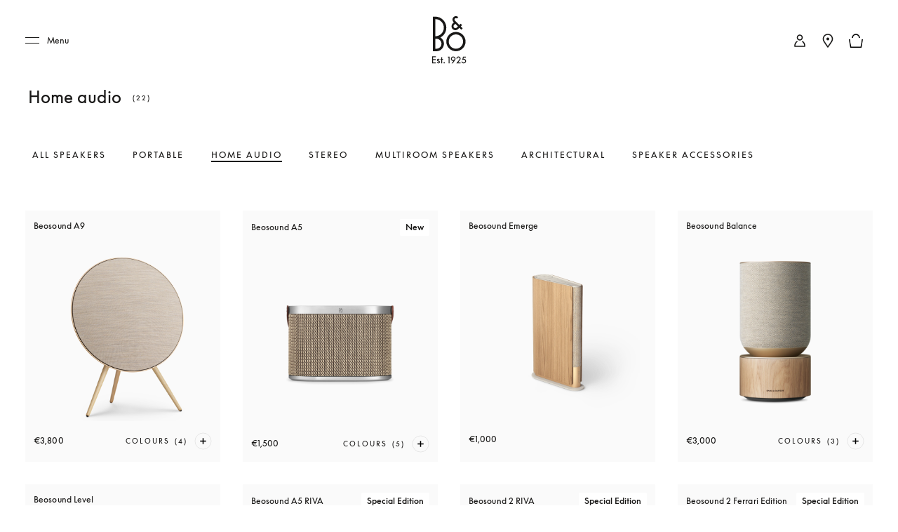

--- FILE ---
content_type: image/svg+xml
request_url: https://www.bang-olufsen.com/static-assets/images/common/icon_close_small.svg
body_size: 259
content:
<?xml version="1.0" encoding="UTF-8"?>
<svg xmlns="http://www.w3.org/2000/svg" fill="none" height="32" viewBox="0 0 32 32" width="32"><path clip-rule="evenodd" d="m20.2426 13.1716-1.4142-1.4142-2.8284 2.8284-2.8284-2.8284-1.4142 1.4142 2.8284 2.8284-2.8284 2.8284 1.4142 1.4143 2.8284-2.8285 2.8284 2.8285 1.4142-1.4143-2.8284-2.8284z" fill="#737373" fill-rule="evenodd" style="fill: #000000;"/></svg>


--- FILE ---
content_type: application/javascript; charset=utf-8
request_url: https://gepi.global-e.com/Localize/SetLocalize/gdgMQrAlnig%3d?countryCode=GR&currencyCode=EUR&cacheBuster=1769328868627&jsoncallback=callback_SetLocalize
body_size: 4
content:
callback_SetLocalize({"CountryCode":"GR","CurrencyCode":"EUR","CultureCode":"el","IsOperatedByGlobalE":true,"IsSupportsFixedPrice":true})

--- FILE ---
content_type: image/svg+xml
request_url: https://www.bang-olufsen.com/static-assets/images/common/tick_mark.svg
body_size: 44
content:
<svg width="19" height="14" viewBox="0 0 19 14" fill="none" xmlns="http://www.w3.org/2000/svg">
<path d="M1 5.51282L7.30645 12L18 1" stroke="#737373" stroke-width="2"/>
</svg>


--- FILE ---
content_type: application/javascript; charset=UTF-8
request_url: https://www.bang-olufsen.com/_next/static/chunks/4118-8ee48bb23501e017.js
body_size: 10339
content:
"use strict";(self.webpackChunk_N_E=self.webpackChunk_N_E||[]).push([[4118],{74118:function(e,t,n){n.d(t,{Z:function(){return C}});var i=n(43350),r=n(80040),a=n(59307),o=n(48415),s=n(73667),l=n(3117),c=n(90849),d=n(27378),u=n(34051),p=n(60042),m=n.n(p),h=n(34869),f=n(41408),g=n(83030),x=(0,f.iv)(["&.m-genericTitle{display:flex;align-items:center;.text-wrapper{display:inline;}.text-center{text-align:center;}.section-spacing{padding-bottom:0.5rem;}.reloved_Title_wrapper{display:flex;align-items:flex-start;gap:1rem;> span{flex-shrink:0;width:4rem;height:auto;}}.count_container{display:flex;flex-direction:row;align-items:center;}.count{width:24px;height:18px;margin:unset;margin-left:16px;display:inline;position:relative;top:-5px;@media ","{top:-4px;}}.no-margin{margin:0;}.m-genericTitle__wrapper{background-color:",";padding-top:16px;padding-bottom:16px;.center{justify-content:center;}.alignmentClass{margin-bottom:60px;@media ","{margin-bottom:44px;}@media ","{margin-bottom:44px;}}@media ","{padding-top:24px;padding-bottom:24px;}@media ","{padding:40px 4px;}.a-markdownContent{display:inline;p{display:inline;}}}.new-padding{padding-bottom:10px;@media ","{padding-bottom:8px;}@media ","{padding-bottom:24px;}}h3{margin:0;padding:0;}.productCount{text-align:right;font-size:",";@media ","{font-size:",";line-height:",";}@media ","{text-align:left;margin-top:24px;}}.readMoreLink{background:none;padding-left:0;i{font-style:normal;font-size:",";color:",";cursor:pointer;text-decoration:underline;line-height:",";display:inline-block;text-underline-position:under;text-transform:capitalize;}}&.storyHubTitle{.m-genericTitle__wrapper{padding:0;margin-bottom:16px;margin-top:40px;@media ","{margin-bottom:24px;margin-top:56px;}@media ","{margin-bottom:70px;margin-top:54px;}.story-title,.story-subtitle{text-align:center;&.h5{margin-bottom:8px;}}}}}"],(function(e){return e.theme.mediaQuery.medium}),(function(e){return e.theme.colors.WHITE}),(function(e){return e.theme.mediaQuery.small}),(function(e){return e.theme.mediaQuery.large}),(function(e){return e.theme.mediaQuery.small}),(function(e){return e.theme.mediaQuery.medium}),(function(e){return e.theme.mediaQuery.small}),(function(e){return e.theme.mediaQuery.medium}),(function(e){return(0,g.hO)(e.theme.fonts.fontSize.body.small.primary)}),(function(e){return e.theme.mediaQuery.smallMax}),(function(e){return(0,g.hO)(e.theme.fonts.fontSize.body.small.quaternary)}),(function(e){return(0,g.hO)(e.theme.fonts.lineHeight.custom.custom_6)}),(function(e){return e.theme.mediaQuery.xSmallMax}),(function(e){return(0,g.hO)(e.theme.fonts.fontSize.body.large.primary)}),(function(e){return e.theme.colors.BEO_BLACK}),(function(e){return(0,g.hO)(e.theme.fonts.lineHeight.custom.custom_12)}),(function(e){return e.theme.mediaQuery.small}),(function(e){return e.theme.mediaQuery.medium})),v=n(41605),y=n(34919),b=n(71377),j=n(6234),M=n(8103),w=n(5047),T=n(24246);function _(e,t){var n=Object.keys(e);if(Object.getOwnPropertySymbols){var i=Object.getOwnPropertySymbols(e);t&&(i=i.filter((function(t){return Object.getOwnPropertyDescriptor(e,t).enumerable}))),n.push.apply(n,i)}return n}function N(e){for(var t=1;t<arguments.length;t++){var n=null!=arguments[t]?arguments[t]:{};t%2?_(Object(n),!0).forEach((function(t){(0,c.Z)(e,t,n[t])})):Object.getOwnPropertyDescriptors?Object.defineProperties(e,Object.getOwnPropertyDescriptors(n)):_(Object(n)).forEach((function(t){Object.defineProperty(e,t,Object.getOwnPropertyDescriptor(n,t))}))}return e}function H(e){var t=function(){if("undefined"===typeof Reflect||!Reflect.construct)return!1;if(Reflect.construct.sham)return!1;if("function"===typeof Proxy)return!0;try{return Boolean.prototype.valueOf.call(Reflect.construct(Boolean,[],(function(){}))),!0}catch(e){return!1}}();return function(){var n,i=(0,l.Z)(e);if(t){var r=(0,l.Z)(this).constructor;n=Reflect.construct(i,arguments,r)}else n=i.apply(this,arguments);return(0,s.Z)(this,n)}}var O=function(e){(0,o.Z)(n,e);var t=H(n);function n(e){var r;return(0,i.Z)(this,n),r=t.call(this,e),(0,c.Z)((0,a.Z)(r),"checkCharsBeforeReadMore",(function(e){var t=r.readMorePrevisousTextWrapper&&r.readMorePrevisousTextWrapper.current;if(t){if(!e)return t.innerHTML="",void r.setState({showReadMore:!1});var n=r.props.viewportInfo,i=n&&(null===n||void 0===n?void 0:n.getIn(["isSmallerThan","xSmall"])),a=e,o=r.props.readMoreLabel,s=a.split(" "),l=i?60:30;t.innerHTML="";var c=document.createElement("button");c.classList.add("readMoreLink"),c.innerHTML="...  <i>".concat(o,"</i>"),t.appendChild(c);for(var d=null===t||void 0===t?void 0:t.offsetHeight,u=!1,p=0,m=0;d<l&&s[m];)t.innerHTML="".concat(t.innerHTML," ").concat(s[m]),p=m-1,m++,(d=null===t||void 0===t?void 0:t.offsetHeight)>l&&(u=!0);if(u){if(t.innerHTML="",p<0){d=null===t||void 0===t?void 0:t.offsetHeight;var h=0,f=0;t.appendChild(c);for(var g=a.split("");d<l&&g[h];)t.innerHTML="".concat(t.innerHTML," ").concat(g[h]),f=h-1,h++,d=null===t||void 0===t?void 0:t.offsetHeight;var x=null===g||void 0===g?void 0:g.slice(0,f+1),v=null===x||void 0===x?void 0:x.join("");t.innerHTML="",t.innerHTML=v||e}else{var y=s.slice(0,p+1).join(" ");t.innerHTML=y}r.setState({showReadMore:!0})}else r.setState({showReadMore:!1}),t.innerHTML="",t.innerHTML=a}})),(0,c.Z)((0,a.Z)(r),"addTextEllipsis",(function(e){var t,n,i=r.props.viewportInfo;if(i&&(null===i||void 0===i?void 0:i.getIn(["isSmallerThan","xSmall"])))if(e&&e.length>90){var a,o=null===e||void 0===e?void 0:e.substring(0,90),s=null===o||void 0===o?void 0:o.match(/\(([^)]+)\)/);n=s?null===(a=s[0])||void 0===a?void 0:a.length:0;var l=e.indexOf(" ",n+90);t=e.substring(0,l)}else t=e;else if(e&&e.length>120){var c,d=null===e||void 0===e?void 0:e.substring(0,120),u=null===d||void 0===d?void 0:d.match(/\(([^)]+)\)/);n=u?null===(c=u[0])||void 0===c?void 0:c.length:0;var p=e.indexOf(" ",n+120);t=e.substring(0,p)}else t=e;return t})),(0,c.Z)((0,a.Z)(r),"readMoreHandler",(function(){r.setState({readMoreExpanded:!0,showReadMore:!1})})),(0,c.Z)((0,a.Z)(r),"handleKeyDown",(function(e){e.shiftKey&&e.which===v.HFj&&document.getElementById("subCategoryFilters").focus()})),(0,c.Z)((0,a.Z)(r),"renderContent",(function(){var e=r.props,t=e.title,n=e.subtitle,i=e.slnId,a=e.isCategoryPage,o=e.isComparePage,s=e.productsCount,l=e.readMoreLabel,c=e.categoryTitleValue,d=e.locale,p=e.country,h=e.isReloved,f=e.relovedConfiguration,g=e.isTitleWithDescription,x=e.comparePageTitle,v=r.state,b=v.showReadMore,j=v.readMoreExpanded,_=n,H=(0,T.jsx)(M.Z,{data:(0,u.fromJS)({description:_})}),O=null===p||void 0===p?void 0:p.toLowerCase(),Z=r.props.viewportInfo,C=Z&&(null===Z||void 0===Z?void 0:Z.getIn(["isSmallerThan","xSmall"])),L=Z&&(null===Z||void 0===Z?void 0:Z.getIn(["isEqualOrLargerThan","small"])),P=null===f||void 0===f?void 0:f.get("tagImage"),k={href:{pathname:"/[language]/[country]/stories",query:{language:d,country:O}}};return a||o?(0,T.jsxs)("div",{className:"row genericTitleFocusAble",children:[o&&(0,T.jsxs)("div",{className:m()("col-xs-12 text-center",{"text-left":!L}),"data-sln-id":"".concat(i,"_container"),children:[(0,T.jsx)("h1",{className:"h5 no-margin section-spacing",children:(0,T.jsx)("span",{children:x})}),(0,T.jsx)("h2",{"data-sln-id":"".concat(i,"_title"),className:"h2 no-margin section-spacing",children:(0,T.jsx)("span",{children:c})}),H&&(0,T.jsxs)(T.Fragment,{children:[(0,T.jsx)("p",{"data-sln-id":"".concat(i,"_subtitle"),children:j&&H}),!j&&(0,T.jsx)("p",{"data-sln-id":"".concat(i,"_subtitle"),className:"text-wrapper",ref:r.readMorePrevisousTextWrapper}),(0,T.jsx)("span",{children:b&&!j&&(0,T.jsxs)("button",{type:"button",className:"readMoreLink",onClick:r.readMoreHandler,onKeyDown:function(e){return r.handleKeyDown(e)},children:["... ",(0,T.jsx)("i",{children:l})]})})]})]}),a&&(0,T.jsx)("div",{className:"col-xs-12 col-md-10","data-sln-id":"".concat(i,"_container"),children:!g&&(0,T.jsxs)("div",{className:"col-xs-12 col-md-10","data-sln-id":"".concat(i,"_container"),children:[h&&(0,T.jsxs)("div",{className:"reloved_Title_wrapper",children:[(0,T.jsx)(y.Z,{className:"reloved-tag-image",media:P,imgWidth:"63",imgHeight:"38",slnId:"".concat(i,"_imageResponsive"),contentfulImage:!0,unoptimized:!0}),(0,T.jsx)("div",{className:"count_container",children:(0,T.jsxs)("h1",{"data-sln-id":"".concat(i,"_title"),className:"h4 no-margin",children:[(0,T.jsx)("span",{children:c}),(0,T.jsx)("span",{className:"h6 count",children:!!s&&"(".concat(s,")")})]})})]}),!h&&(0,T.jsx)("div",{className:"count_container",children:(0,T.jsxs)("h1",{"data-sln-id":"".concat(i,"_title"),className:"h4 no-margin",children:[(0,T.jsx)("span",{children:c}),(0,T.jsx)("span",{className:"h6 count",children:!!s&&"(".concat(s,")")})]})})]})}),_&&g&&a&&(0,T.jsxs)("div",{className:"col-xs-12 col-sm-8 col-md-8 col-lg-6 alignmentClass","data-sln-id":"".concat(i,"_container"),children:[(0,T.jsx)("h2",{"data-sln-id":"".concat(i,"_title"),className:"".concat(C?"h3":"h2"),children:(0,T.jsx)("span",{children:t})}),(0,T.jsx)("p",{className:"b1",children:H})]})]}):(0,T.jsx)("div",{className:"row",children:(0,T.jsxs)("div",{className:"col-xs-12","data-sln-id":"".concat(i,"_container"),children:[n&&(0,T.jsx)("p",{"data-sln-id":"".concat(i,"_subtitle"),className:"h5 story-subtitle",children:n}),t&&(0,T.jsx)(w.Z,N(N({cta:null},k),{},{children:(0,T.jsx)("h1",{"data-sln-id":"".concat(i,"_title"),className:"h2 story-title",children:(0,T.jsx)("span",{children:t})})}))]})})})),r.state={showReadMore:!1,readMoreExpanded:!1},r.readMorePrevisousTextWrapper=(0,d.createRef)(),r}return(0,r.Z)(n,[{key:"componentDidMount",value:function(){var e=this.props.subtitle;this.checkCharsBeforeReadMore(e)}},{key:"componentDidUpdate",value:function(e){var t=this;if(e.activeFilterItem!==this.props.activeFilterItem||e.subtitle!==this.props.subtitle||e.viewportInfo!==this.props.viewportInfo){var n=this.props.subtitle;this.setState({readMoreExpanded:!1},(function(){return t.checkCharsBeforeReadMore(n)}))}}},{key:"render",value:function(){var e=this.props,t=e.className,n=e.enableTagFilters,i=e.isCategoryPage,r=e.disableHorizontalPadding,a=i&&!n?"new-padding":"";return(0,T.jsx)("div",{className:"".concat(t," m-genericTitle"),"data-sln-id":"automation_genericTitle_container",children:(0,T.jsx)(b.Z,{disablePadding:!0,disableHorizontalPadding:r,children:(0,T.jsx)("div",{className:"m-genericTitle__wrapper ".concat(a),children:this.renderContent()})})})}}]),n}(d.PureComponent);O.displayName="GenericTitle";var Z=(0,j.Z)(O),C=(0,h.Z)(Z,x)}}]);

--- FILE ---
content_type: application/javascript; charset=UTF-8
request_url: https://www.bang-olufsen.com/_next/static/chunks/pages/%5Blanguage%5D/%5Bcountry%5D/%5BcategoriesSlug%5D/filter/%5Btag%5D-063d22dd1e97a090.js
body_size: 333
content:
(self.webpackChunk_N_E=self.webpackChunk_N_E||[]).push([[1043],{91066:function(n,u,t){"use strict";t.r(u),t.d(u,{default:function(){return r.Z}});var r=t(94862)},67657:function(n,u,t){(window.__NEXT_P=window.__NEXT_P||[]).push(["/[language]/[country]/[categoriesSlug]/filter/[tag]",function(){return t(91066)}])}},function(n){n.O(0,[5301,2463,9920,7118,7409,1050,5006,9148,1137,3578,3934,4134,4118,7595,8299,3342,9774,2888,179],(function(){return u=67657,n(n.s=u);var u}));var u=n.O();_N_E=u}]);

--- FILE ---
content_type: application/javascript; charset=UTF-8
request_url: https://www.bang-olufsen.com/_next/static/chunks/8299-02ee654ed8c6aed8.js
body_size: 20365
content:
"use strict";(self.webpackChunk_N_E=self.webpackChunk_N_E||[]).push([[8299],{8299:function(e,t,o){o.d(t,{Z:function(){return k}});var a=o(43350),r=o(80040),n=o(59307),i=o(48415),s=o(73667),m=o(3117),c=o(90849),p=o(27378),l=o(9385),d=o.n(l),u=o(73546),g=(0,o(41408).iv)(["&.a-componentGenerator{.row.-left{justify-content:left;}.m-textAndImage.-categoryTile{padding:0 5px;margin:60px 0;@media ","{display:inline-block;width:33.333%;padding:0 10px;}@media ","{padding:0 18px 0 30px;&:nth-child(3n){padding:0 30px;}}@media ","{padding:0 18px 0 36px;}}.m-text + div > .o-hero,.m-videoPlayer.-responsive{margin-top:30px;@media ","{margin-top:90px;}}}"],(function(e){return e.theme.mediaQuery.small}),(function(e){return e.theme.mediaQuery.medium}),(function(e){return e.theme.mediaQuery.large}),(function(e){return e.theme.mediaQuery.small})),x=o(34869),I=o(57863),v=o(48787),A=o(45332),y=o(24246);function b(e,t){var o=Object.keys(e);if(Object.getOwnPropertySymbols){var a=Object.getOwnPropertySymbols(e);t&&(a=a.filter((function(t){return Object.getOwnPropertyDescriptor(e,t).enumerable}))),o.push.apply(o,a)}return o}function P(e){for(var t=1;t<arguments.length;t++){var o=null!=arguments[t]?arguments[t]:{};t%2?b(Object(o),!0).forEach((function(t){(0,c.Z)(e,t,o[t])})):Object.getOwnPropertyDescriptors?Object.defineProperties(e,Object.getOwnPropertyDescriptors(o)):b(Object(o)).forEach((function(t){Object.defineProperty(e,t,Object.getOwnPropertyDescriptor(o,t))}))}return e}var O=function(e){var t=e.newsLetterFormData,o=e.componentProps,a=e.pageType,r=e.modalBgColor,n=(0,p.useState)(!0),i=n[0],s=n[1],m=null===t||void 0===t?void 0:t.get("saleSignup"),c=null===m||void 0===m?void 0:m.getIn(["productCategoryConfig","saleEndDate"]),l=null===m||void 0===m?void 0:m.getIn(["productCategoryConfig","saleStartDate"]),d=(0,v.te)({saleStartDate:l,saleEndDate:c}),u=d.saleStartTimediff,g=d.saleEndTimediff,x=u>0||g>0;(0,p.useEffect)((function(){s(x)}),[]);var b=null===t||void 0===t?void 0:t.getIn(["saleSignup","colorTheme"]),O=b&&"dark"===b,f=null===t||void 0===t?void 0:t.getIn(["saleSignup","backgroundColor"]),D=null===t||void 0===t?void 0:t.getIn(["saleSignup","outerBackgroundColor"]),C=null===t||void 0===t?void 0:t.getIn(["saleSignup","textColor"]);return i?(0,y.jsx)(I.Z,{newsLetterFormData:t,isSaleTimer:!0,textColor:C,isDarkTheme:O,backgroundColor:f,outerBackgroundColor:D,hideSaleTimer:function(e){s(e)},pageType:a}):(0,y.jsx)(A.default,P(P({},o),{},{modalBgColor:r,pageType:a}))};O.displayName="SaleTimerWrapper";var f,D=O,C=o(96686),S=o(948),h="data",T={Carousel:{shopByImage:"shopByImage",multiple:"carouselMultiple"},GalleryGrid:"galleryGrid",Hero:"hero",HeroImmersiveA1:"heroImmersiveA1",HeroImmersiveA2:"heroImmersiveA2",HeroImmersiveA3:"heroImmersiveA3",HeroImmersiveB1:"heroImmersiveB1",HeroImmersiveB2:"heroImmersiveB2",HeroImmersiveC1:"heroImmersiveC1",HeroImmersiveC2:"heroImmersiveC2",HeroOneFeature:"heroOneFeature",ProductCrossSellUpSellWrapper:"productCrossSell",ProductListing:"productListing",Quote:"quote",RecommendedStory:"recommendedStory",Text:"text",IframeComponent:"iframe",TextAndIcon:"textAndIcon",CampaignOverlay:"campaignOverlay",campaignSignup:"campaignSignup",TextAndImage:{left:"textAndImageLeft",right:"textAndImageRight",background:"textAndImageSixteenNine",categoryTile:"textAndImageCategoryTile",leftOneFeatureV2:"textAndImageLeftOneFeatureV2",twoFeature:"textAndImageTwoFeature",textAndImageLeftHoliday:"textAndImageLeftHoliday",textAndImageRightHoliday:"textAndImageRightHoliday",textAndImageOverlayImmersive:"textAndImageOverlayImmersive",textAndImageOverlayCompact:"textAndImageOverlayCompact",textAndImageExplore:"textAndImageExplore"},VideoPlayer:"media",VideoSixteenNine:"mediaSixteenNine",TitleAndImage:"partners",Features:"features",RichMediaPlayer:"richMediaGalleryComponent",MoodBoard:"moodBoardV1",StoryListItem:"storyListing",AppStoreButtons:"appStoreLinks",ProductComparisonTable:"pdpProductsComparisonTeaser",faqListItem:"faqListing",ExpertReviews:"expertReviews",CustomisePromo:"textAndImageCustomizer",SupportCallComp:"supportCallComponent",ImageMosaic:"mosaic",SalesSupportComp:"salesSupportComponent",TextImmersive:"TextImmersive",ImmersiveStoryCarouselListing:"textAndBGImageWithOverlayCarouselListing",guidance:"guidanceV1",guidanceWithFilter:"guidanceV2",ImmersiveFeaturedStories:"featuredStoryListing",HeroV2:"heroV2",mediaSixteenNine:"mediaSixteenNine",ProductCategoriesSection:"productCategories",HeroV3:"herov3",HeroSplit:"herosplit",heroscrollbanner:"heroscrollbanner",HeroSixteenNine:"hero16x9",HeroV4:"herov4",HeroSplitV2:"herosplitv2",mosaiclisting:"mosaiclisting",countdown:"countdown",Spacer:"Spacer",questionAnswerListing:"questionAnswerListing",NewCarousel:"carousel",storyCarouselByTag:"storyCarouselByTag",StoryHeader:"storyHeader"},N=(f={},(0,c.Z)(f,T.Hero,{componentName:"Hero",customDataProp:"hero",customProps:{fadeContentOnScroll:!0},isDataAtRoot:!0,isObjectExpected:!0}),(0,c.Z)(f,T.HeroImmersiveA1,{componentName:"Hero",customDataProp:"hero",customProps:{immersiveVariant:T.HeroImmersiveA1},isDataAtRoot:!0,isObjectExpected:!0}),(0,c.Z)(f,T.HeroImmersiveA2,{componentName:"Hero",customDataProp:"hero",customProps:{immersiveVariant:T.HeroImmersiveA2},isDataAtRoot:!0,isObjectExpected:!0}),(0,c.Z)(f,T.HeroImmersiveA3,{componentName:"Hero",customDataProp:"hero",customProps:{immersiveVariant:T.HeroImmersiveA3},isDataAtRoot:!0,isObjectExpected:!0}),(0,c.Z)(f,T.HeroImmersiveB1,{componentName:"Hero",customDataProp:"hero",customProps:{immersiveVariant:T.HeroImmersiveB1},isDataAtRoot:!0,isObjectExpected:!0}),(0,c.Z)(f,T.HeroImmersiveB2,{componentName:"Hero",customDataProp:"hero",customProps:{immersiveVariant:T.HeroImmersiveB2},isDataAtRoot:!0,isObjectExpected:!0}),(0,c.Z)(f,T.HeroImmersiveC1,{componentName:"Hero",customDataProp:"hero",customProps:{immersiveVariant:T.HeroImmersiveC1},isDataAtRoot:!0,isObjectExpected:!0}),(0,c.Z)(f,T.HeroImmersiveC2,{componentName:"Hero",customDataProp:"hero",customProps:{immersiveVariant:T.HeroImmersiveC2},isDataAtRoot:!0,isObjectExpected:!0}),(0,c.Z)(f,T.HeroOneFeature,{componentName:"Hero",customDataProp:"hero",customProps:{heroVariant:T.HeroOneFeature},isDataAtRoot:!0,isObjectExpected:!0}),(0,c.Z)(f,T.HeroV2,{componentName:"Hero",customDataProp:"hero",customProps:{heroVariant:T.HeroV2},isDataAtRoot:!0,isObjectExpected:!0}),(0,c.Z)(f,T.HeroV3,{componentName:"Hero",customDataProp:"hero",customProps:{heroVariant:T.HeroV3},isDataAtRoot:!0,isObjectExpected:!0}),(0,c.Z)(f,T.HeroV4,{componentName:"Hero",customDataProp:"hero",customProps:{heroVariant:T.HeroV4},isDataAtRoot:!0,isObjectExpected:!0}),(0,c.Z)(f,T.HeroSplit,{componentName:"Hero",customDataProp:"hero",customProps:{heroVariant:T.HeroSplit},isDataAtRoot:!0,isObjectExpected:!0}),(0,c.Z)(f,T.HeroSplitV2,{componentName:"Hero",customDataProp:"hero",customProps:{heroVariant:T.HeroSplitV2},isDataAtRoot:!0,isObjectExpected:!0}),(0,c.Z)(f,T.HeroSixteenNine,{componentName:"Hero",customDataProp:"hero",customProps:{heroVariant:T.HeroSixteenNine},isDataAtRoot:!0,isObjectExpected:!0}),(0,c.Z)(f,T.TextAndImage.left,{componentName:"TextAndImage",customProps:{variant:C.ZP.fiftyFifty,slnId:"atm_TextAndImageVariants"},isDataAtRoot:!1,isObjectExpected:!0}),(0,c.Z)(f,T.TextAndImage.right,{componentName:"TextAndImage",customProps:{variant:C.ZP.fiftyFifty,imageRight:!0,slnId:"atm_TextAndImageVariants.fiftyFifty"},isDataAtRoot:!1,isObjectExpected:!0}),(0,c.Z)(f,T.TextAndImage.background,{componentName:"TextAndImage",customProps:{variant:C.ZP.background,slnId:"atm_TextAndImageVariants.background"},isDataAtRoot:!0,isObjectExpected:!0}),(0,c.Z)(f,T.TextAndImage.leftOneFeatureV2,{componentName:"TextAndImage",customProps:{variant:C.ZP.leftOneFeature,slnId:"atm_TextAndImageVariants.leftOneFeature"},isDataAtRoot:!1,isObjectExpected:!0}),(0,c.Z)(f,T.TextAndImage.twoFeature,{componentName:"TextAndImage",customProps:{variant:C.ZP.twoFeature,slnId:"atm_TextAndImageVariants.twoFeature"},isDataAtRoot:!0,isObjectExpected:!0}),(0,c.Z)(f,T.TextAndImage.textAndImageLeftHoliday,{componentName:"TextAndImage",customProps:{variant:C.ZP.textAndImageLeftHoliday,slnId:"atm_TextAndImageVariants.textAndImageLeftHoliday"},isDataAtRoot:!1,isObjectExpected:!0}),(0,c.Z)(f,T.TextAndImage.textAndImageRightHoliday,{componentName:"TextAndImage",customProps:{variant:C.ZP.textAndImageRightHoliday,slnId:"atm_TextAndImageVariants.textAndImageRightHoliday"},isDataAtRoot:!1,isObjectExpected:!0}),(0,c.Z)(f,T.TextAndImage.textAndImageOverlayImmersive,{componentName:"TextAndImage",customProps:{variant:C.ZP.textAndImageOverlayImmersive,slnId:"atm_TextAndImageVariants.textAndImageOverlayImmersive"},isDataAtRoot:!0,isObjectExpected:!0}),(0,c.Z)(f,T.TextAndImage.textAndImageOverlayCompact,{componentName:"TextAndImage",customProps:{variant:C.ZP.textAndImageOverlayCompact,slnId:"atm_TextAndImageVariants.textAndImageOverlayCompact"},isDataAtRoot:!0,isObjectExpected:!0}),(0,c.Z)(f,T.TextAndImage.textAndImageExplore,{componentName:"TextAndImageExplore",customProps:{slnId:"atm_textAndImageExplore"},isDataAtRoot:!0,isObjectExpected:!1}),(0,c.Z)(f,T.RecommendedStory,{componentName:"RecommendedStory",isDataAtRoot:!1,isObjectExpected:!0,customProps:{slnId:"atm_RecommendedStory"}}),(0,c.Z)(f,T.Text,{componentName:"Text",customProps:{modifierClasses:"col-xs-12 col-sm-offset-2 col-sm-8 col-lg-offset-3 col-lg-6",slnId:"atm_Text"},isDataAtRoot:!1,isObjectExpected:!0}),(0,c.Z)(f,T.ProductCrossSellUpSellWrapper,{componentName:"ProductCrossSellUpSellWrapper",isDataAtRoot:!1,isObjectExpected:!1,customProps:{hasSticky:!0,slnId:"atm_ProductCrossSellUpSellWrapper"}}),(0,c.Z)(f,T.ProductListing,{componentName:"ProductListing",customDataProp:"items",customProps:{template:"product",slnId:"atm_ProductListing"},isDataAtRoot:!1,isObjectExpected:!1}),(0,c.Z)(f,T.mosaiclisting,{componentName:"MosaicListing",customDataProp:"items",isObjectExpected:!1}),(0,c.Z)(f,T.VideoPlayer,{componentName:"VideoPlayer",customDataProp:"mediaItem",customProps:{responsive:!0,slnId:"atm_VideoPlayer"},isDataAtRoot:!1,isObjectExpected:!0}),(0,c.Z)(f,T.VideoSixteenNine,{componentName:"VideoSixteenNine",customDataProp:"mediaItem",customProps:{responsive:!0,slnId:"atm_VideoVideoSixteenNine"},isDataAtRoot:!1,isObjectExpected:!0}),(0,c.Z)(f,T.Quote,{componentName:"Quote",isDataAtRoot:!0,isObjectExpected:!0}),(0,c.Z)(f,T.GalleryGrid,{componentName:"GalleryGrid",customDataProp:"gallery",isDataAtRoot:!1,isObjectExpected:!1,customProps:{slnId:"atm_GalleryGrid"}}),(0,c.Z)(f,T.Carousel.shopByImage,{componentName:"CarouselShopByImage",customProps:{variant:S.ZC.shopByImage,slnId:"atm_shopByImage"},isDataAtRoot:!1,isObjectExpected:!1}),(0,c.Z)(f,T.TextAndImage.categoryTile,{componentName:"TextAndImage",customProps:{className:"col-sm-4",variant:C.ZP.categoryTile,slnId:"atm_TextAndImageVariants.categoryTile"},isDataAtRoot:!0,isObjectExpected:!1}),(0,c.Z)(f,T.TextAndIcon,{componentName:"TextAndIcon",customProps:{isNewsLetter:!0,slnId:"atm_TextAndIcon"},isDataAtRoot:!1,isObjectExpected:!0}),(0,c.Z)(f,T.CampaignOverlay,{componentName:"TextAndIcon",customProps:{isCampaignOverlay:!0,slnId:"atm_TextAndIcon"},isDataAtRoot:!1,isObjectExpected:!0}),(0,c.Z)(f,T.campaignSignup,{componentName:"NewsLetterModal",customProps:{isCampaignOverlay:!0,slnId:"atm_TextAndIcon"},isDataAtRoot:!1,isObjectExpected:!0}),(0,c.Z)(f,T.Carousel.multiple,{componentName:"CarouselMultiple",isDataAtRoot:!1,isObjectExpected:!0,customProps:{slnId:"atm_CarouselMultiple"}}),(0,c.Z)(f,T.TitleAndImage,{componentName:"TitleAndImage",customProps:{className:"col-sm-4",variant:C.ZP.categoryTile,slnId:"atm_TextAndTitleVariants"},isDataAtRoot:!0,isObjectExpected:!1}),(0,c.Z)(f,T.Features,{componentName:"Features",customDataProp:"features",customProps:{slnId:"atm_Features"},isDataAtRoot:!1,isObjectExpected:!0}),(0,c.Z)(f,T.MoodBoard,{componentName:"MoodBoard",customProps:{slnId:"atm_MoodBoard"},isDataAtRoot:!1,isObjectExpected:!0}),(0,c.Z)(f,T.RichMediaPlayer,{componentName:"RichMediaPlayer",customProps:{slnId:"atm_RichMediaPlayer"},isDataAtRoot:!0,isObjectExpected:!0}),(0,c.Z)(f,T.StoryListItem,{componentName:"ProductListing",customDataProp:"items",customProps:{template:"storyListing",slnId:"atm_storyListing"},isDataAtRoot:!1,isObjectExpected:!1}),(0,c.Z)(f,T.faqListItem,{componentName:"ProductListing",customDataProp:"items",customProps:{template:"product",slnId:"atm_FaqListing"},isDataAtRoot:!1,isObjectExpected:!1}),(0,c.Z)(f,T.AppStoreButtons,{componentName:"AppStoreButtons",customDataProp:"appStoreLinks",customProps:{slnId:"atm_appStoreLinks"},isDataAtRoot:!1,isObjectExpected:!0}),(0,c.Z)(f,T.ProductComparisonTable,{componentName:"ProductComparisonTable",customDataProp:"productComparisonData",isDataAtRoot:!1,isObjectExpected:!0}),(0,c.Z)(f,T.ExpertReviews,{componentName:"ProductReviews",customDataProp:"reviewData",isDataAtRoot:!0,isObjectExpected:!0}),(0,c.Z)(f,T.ImageMosaic,{componentName:"ImageMosaic",customProp:"mosaic",isDataAtRoot:!0,isObjectExpected:!0}),(0,c.Z)(f,T.IframeComponent,{componentName:"IframeComponent",isDataAtRoot:!0,isObjectExpected:!0}),(0,c.Z)(f,T.SupportCallComp,{componentName:"SupportCallComp",isDataAtRoot:!1,isObjectExpected:!1}),(0,c.Z)(f,T.CustomisePromo,{componentName:"CustomisePromo",customDataProp:"promoData",isDataAtRoot:!0,isObjectExpected:!0}),(0,c.Z)(f,T.SalesSupportComp,{componentName:"SalesSupportComp",isDataAtRoot:!1,isObjectExpected:!1}),(0,c.Z)(f,T.TextImmersive,{componentName:"TextImmersive",isDataAtRoot:!1,isObjectExpected:!1}),(0,c.Z)(f,T.ImmersiveStoryCarouselListing,{componentName:"ImmersiveStoryCarouselListing",isDataAtRoot:!1,isObjectExpected:!1}),(0,c.Z)(f,T.guidance,{componentName:"Guidance",isDataAtRoot:!1,isObjectExpected:!1}),(0,c.Z)(f,T.guidanceWithFilter,{componentName:"Guidance",isDataAtRoot:!1,isObjectExpected:!1}),(0,c.Z)(f,T.ImmersiveFeaturedStories,{componentName:"FeaturedStoryListing",isDataAtRoot:!1,isObjectExpected:!1}),(0,c.Z)(f,T.mediaSixteenNine,{componentName:"VideoReignite",isDataAtRoot:!1,isObjectExpected:!1}),(0,c.Z)(f,T.ProductCategoriesSection,{componentName:"ProductCategoriesSection",isDataAtRoot:!0,isObjectExpected:!1}),(0,c.Z)(f,T.heroscrollbanner,{componentName:"HeroScrollBanner",isDataAtRoot:!0,isObjectExpected:!1}),(0,c.Z)(f,T.countdown,{componentName:"CountDown",isDataAtRoot:!1,isObjectExpected:!1}),(0,c.Z)(f,T.Spacer,{componentName:"Spacer",isDataAtRoot:!1,isObjectExpected:!1}),(0,c.Z)(f,T.questionAnswerListing,{componentName:"QuestionAnswerListing",isDataAtRoot:!1,isObjectExpected:!1}),(0,c.Z)(f,T.NewCarousel,{componentName:"NewCarousel",isDataAtRoot:!0,isObjectExpected:!1}),(0,c.Z)(f,T.storyCarouselByTag,{componentName:"StoryCarousel",isDataAtRoot:!0,isObjectExpected:!1}),(0,c.Z)(f,T.StoryHeader,{componentName:"StoryHeader",isDataAtRoot:!1,isObjectExpected:!1}),f),Z=o(6234),j=o(7174);function R(e,t){var o=Object.keys(e);if(Object.getOwnPropertySymbols){var a=Object.getOwnPropertySymbols(e);t&&(a=a.filter((function(t){return Object.getOwnPropertyDescriptor(e,t).enumerable}))),o.push.apply(o,a)}return o}function E(e){for(var t=1;t<arguments.length;t++){var o=null!=arguments[t]?arguments[t]:{};t%2?R(Object(o),!0).forEach((function(t){(0,c.Z)(e,t,o[t])})):Object.getOwnPropertyDescriptors?Object.defineProperties(e,Object.getOwnPropertyDescriptors(o)):R(Object(o)).forEach((function(t){Object.defineProperty(e,t,Object.getOwnPropertyDescriptor(o,t))}))}return e}function H(e){var t=function(){if("undefined"===typeof Reflect||!Reflect.construct)return!1;if(Reflect.construct.sham)return!1;if("function"===typeof Proxy)return!0;try{return Boolean.prototype.valueOf.call(Reflect.construct(Boolean,[],(function(){}))),!0}catch(e){return!1}}();return function(){var o,a=(0,m.Z)(e);if(t){var r=(0,m.Z)(this).constructor;o=Reflect.construct(a,arguments,r)}else o=a.apply(this,arguments);return(0,s.Z)(this,o)}}var L=function(e){(0,i.Z)(o,e);var t=H(o);function o(){var e;(0,a.Z)(this,o);for(var r=arguments.length,i=new Array(r),s=0;s<r;s++)i[s]=arguments[s];return e=t.call.apply(t,[this].concat(i)),(0,c.Z)((0,n.Z)(e),"getComponentSettings",(function(t){return e.props.customSettings&&e.props.customSettings[t]?e.props.customSettings[t]:N[t]})),(0,c.Z)((0,n.Z)(e),"getComponent",(function(t){return t&&e.props.componentList[t]})),(0,c.Z)((0,n.Z)(e),"getComponentProps",(function(t,o,a){var r=e.props,n=r.locale,i=r.viewportInfo,s=r.categoryLabels,m=r.toggleHeader,c=r.toggleSupportingNav,p=r.isFirstOnPage,l=r.pageURL,d=r.country,u=r.globalCountry,g=r.pageType,x=t.componentName,I=t.customDataProp,v=t.customProps,A=t.isDataAtRoot,y=t.isObjectExpected,b=i&&i.getIn(["isSmallerThan","small"]),P=null===o||void 0===o?void 0:o.get("cardType"),O={locale:n,country:d||u,disableParallax:b,overlapHeader:p&&x.toLowerCase()===T.Hero.toLowerCase()&&0===a&&P!==j.dK&&(!b||P!==j.IO),toggleHeader:m,toggleSupportingNav:c,pageURL:l,position:a,backgroundColor:o.get("backgroundColor")||"",textColor:o.get("textColor")||"",pageType:g},f=Object.assign(O,v);f.categoryLabels=s;var D=o.get("item"),C=y?D&&D.get(0):D,S=A?o:C;return f[I||h]=S,f})),e}return(0,r.Z)(o,[{key:"render",value:function(){var e=this,t=this.props,o=t.className,a=t.items,r=t.addToCartSuccessAction,n=t.pageType,i=t.trackAnalytics,s=t.listName,m=t.isServer,c=t.level,p=t.viewportInfo,l=t.immersiveComponents,u=t.slugConfig,g=void 0===u?{}:u,x=t.productName,v=t.getVariantStockAvailability,A=t.availableQuant,b=t.componentList,P=t.serverRenderFirstImage,O=t.categoryLabels,f=t.globalMsgHeight,C=t.deviceInfo,S=t.readMoreLabel,h=f&&d()(f.expressNotificationBannerHeight+f.countryNotificationHeight+f.unsupportedBrowserBannerHeight)||0;return a&&a.size>0?(0,y.jsx)("div",{className:"".concat(o," a-componentGenerator"),children:a.map((function(t,o){var a=t.get("cardType"),d="".concat(a,"_").concat(o),u=t.get("backgroundColor"),f=t.get("textColor"),T=null===t||void 0===t?void 0:t.get("colorTheme"),N=T&&"dark"===T,Z=null===t||void 0===t?void 0:t.get("textAlignment"),j=null===t||void 0===t?void 0:t.get("textAlignmentMobile"),R=null===t||void 0===t?void 0:t.get("backgroundSecondaryColor"),H=null===t||void 0===t?void 0:t.get("backgroundImage"),L=null===t||void 0===t?void 0:t.getIn(["item",0,"quoteSourceDesignationTextColor"]),w=null===t||void 0===t?void 0:t.getIn(["item",0,"quoteSourceTextColor"]),V=null===t||void 0===t?void 0:t.getIn(["item",0,"quoteTextColor"]),k=null===t||void 0===t?void 0:t.get("itemHorizontalAlignment"),B=null===t||void 0===t?void 0:t.get("itemVerticalAlignment"),_=null===t||void 0===t?void 0:t.get("size"),F=a&&e.getComponentSettings(a),M="TextImmersive"===a||"featuredStoryListing"===a,G=t.get("sectionAnchorId"),q=null===t||void 0===t?void 0:t.get("countdownExpirationDate");if(F){var Q=F.componentName,U=b&&e.getComponent(Q),W=b&&e.getComponentProps(F,t,o),z=W.data,K="campaignOverlay"===a||"campaignSignup"===a;if("campaignOverlay"===a)return W.isDarkTheme=N,W.formTextColor=f,(0,y.jsx)(D,{newsLetterFormData:z,componentProps:W,pageType:n,modalBgColor:u,viewportInfo:p},d);if("campaignSignup"===a)return(0,y.jsx)(I.Z,{newsLetterFormData:z,newNewsLetter:!0,backgroundColor:u,pageType:n,viewportInfo:p,formTextColor:f,isDarkTheme:N},d);if(U&&!K)return(0,y.jsx)(U,E(E({},W),{},{serverRenderFirstImage:P,addToCartSuccessAction:r,pageType:n,trackAnalytics:i,listName:s,isServer:m,level:c,title:t.get("title"),subTitle:t.get("subtitle"),viewportInfo:p,immersiveComponents:l,slugConfig:g,productName:x,getVariantStockAvailability:v,availableQuant:A,description:null===t||void 0===t?void 0:t.get("description"),cardType:a,colorTheme:T,cmsLabel:O,itemId:M&&G,bannerTotalHeight:h,textAlignment:Z,textAlignmentMobile:j,deviceInfo:C,backgroundSecondaryColor:R,backgroundImage:H,countdownExpirationDate:q,quoteSourceDesignationTextColor:L,quoteSourceTextColor:w,quoteTextColor:V,readMoreLabel:S,itemHorizontalAlignment:k,itemVerticalAlignment:B,size:_}),d)}return null}))}):null}}]),o}(p.PureComponent);(0,c.Z)(L,"ITEM_TYPES",T),L.displayName="ComponentGeneratorOptimized";var w=(0,Z.Z)(L),V=(0,x.Z)(w,g),k=(0,u.connect)((function(e){return{locale:e.getIn(["global","globalData","userlanguage"]),categoryLabels:e.getIn(["global","cmsData","Global"]),viewportInfo:e.getIn(["global","globalData","viewportInfo"]),pageURL:e.getIn(["global","globalData","pageUrl"]),globalCountry:e.getIn(["global","globalData","country"]),deviceInfo:e.getIn(["global","globalData","deviceInfo"]),readMoreLabel:e.getIn(["global","cmsData","Global","readMoreLabel"])}}),null)(V)}}]);

--- FILE ---
content_type: application/javascript; charset=utf-8
request_url: https://gepi.global-e.com/Configurations/GetLocalizeConfigurations/gdgMQrAlnig%3d?CountryCode=GR&CurrencyCode=EUR&jsoncallback=callback_GetConfigurations
body_size: 2749
content:
callback_GetConfigurations({"IsGrossPrices":true,"PriceDisplayFormat_CurrencySymbol":"[{\"CountryCode\":\"LT\",\"PlaceCurrencySymbolBeforePrice\":false,\"UseCurrencySymbolSpace\":true},{\"CountryCode\":\"DK\",\"PlaceCurrencySymbolBeforePrice\":false,\"UseCurrencySymbolSpace\":true}]","PriceDisplayFormat_DecimalSeparator":"[{\"CountryCode\":\"AC\",\"DecimalSeparator\":\",\"},{\"CountryCode\":\"AD\",\"DecimalSeparator\":\",\"},{\"CountryCode\":\"AE\",\"DecimalSeparator\":\",\"},{\"CountryCode\":\"AF\",\"DecimalSeparator\":\",\"},{\"CountryCode\":\"AG\",\"DecimalSeparator\":\",\"},{\"CountryCode\":\"AI\",\"DecimalSeparator\":\",\"},{\"CountryCode\":\"AL\",\"DecimalSeparator\":\",\"},{\"CountryCode\":\"AM\",\"DecimalSeparator\":\",\"},{\"CountryCode\":\"AN\",\"DecimalSeparator\":\",\"},{\"CountryCode\":\"AO\",\"DecimalSeparator\":\",\"},{\"CountryCode\":\"AR\",\"DecimalSeparator\":\",\"},{\"CountryCode\":\"AS\",\"DecimalSeparator\":\",\"},{\"CountryCode\":\"AT\",\"DecimalSeparator\":\",\"},{\"CountryCode\":\"AU\",\"DecimalSeparator\":\",\"},{\"CountryCode\":\"AW\",\"DecimalSeparator\":\",\"},{\"CountryCode\":\"AX\",\"DecimalSeparator\":\",\"},{\"CountryCode\":\"AZ\",\"DecimalSeparator\":\",\"},{\"CountryCode\":\"BA\",\"DecimalSeparator\":\",\"},{\"CountryCode\":\"BB\",\"DecimalSeparator\":\",\"},{\"CountryCode\":\"BD\",\"DecimalSeparator\":\",\"},{\"CountryCode\":\"BE\",\"DecimalSeparator\":\",\"},{\"CountryCode\":\"BF\",\"DecimalSeparator\":\",\"},{\"CountryCode\":\"BG\",\"DecimalSeparator\":\",\"},{\"CountryCode\":\"BH\",\"DecimalSeparator\":\",\"},{\"CountryCode\":\"BI\",\"DecimalSeparator\":\",\"},{\"CountryCode\":\"BJ\",\"DecimalSeparator\":\",\"},{\"CountryCode\":\"BM\",\"DecimalSeparator\":\",\"},{\"CountryCode\":\"BN\",\"DecimalSeparator\":\",\"},{\"CountryCode\":\"BO\",\"DecimalSeparator\":\",\"},{\"CountryCode\":\"BR\",\"DecimalSeparator\":\",\"},{\"CountryCode\":\"BS\",\"DecimalSeparator\":\",\"},{\"CountryCode\":\"BT\",\"DecimalSeparator\":\",\"},{\"CountryCode\":\"BV\",\"DecimalSeparator\":\",\"},{\"CountryCode\":\"BW\",\"DecimalSeparator\":\",\"},{\"CountryCode\":\"BZ\",\"DecimalSeparator\":\",\"},{\"CountryCode\":\"CA\",\"DecimalSeparator\":\",\"},{\"CountryCode\":\"CC\",\"DecimalSeparator\":\",\"},{\"CountryCode\":\"CD\",\"DecimalSeparator\":\",\"},{\"CountryCode\":\"CF\",\"DecimalSeparator\":\",\"},{\"CountryCode\":\"CG\",\"DecimalSeparator\":\",\"},{\"CountryCode\":\"CI\",\"DecimalSeparator\":\",\"},{\"CountryCode\":\"CK\",\"DecimalSeparator\":\",\"},{\"CountryCode\":\"CL\",\"DecimalSeparator\":\",\"},{\"CountryCode\":\"CM\",\"DecimalSeparator\":\",\"},{\"CountryCode\":\"CN\",\"DecimalSeparator\":\",\"},{\"CountryCode\":\"CO\",\"DecimalSeparator\":\",\"},{\"CountryCode\":\"CR\",\"DecimalSeparator\":\",\"},{\"CountryCode\":\"CU\",\"DecimalSeparator\":\",\"},{\"CountryCode\":\"CV\",\"DecimalSeparator\":\",\"},{\"CountryCode\":\"CX\",\"DecimalSeparator\":\",\"},{\"CountryCode\":\"CY\",\"DecimalSeparator\":\",\"},{\"CountryCode\":\"CZ\",\"DecimalSeparator\":\",\"},{\"CountryCode\":\"DJ\",\"DecimalSeparator\":\",\"},{\"CountryCode\":\"DK\",\"DecimalSeparator\":\",\"},{\"CountryCode\":\"DM\",\"DecimalSeparator\":\",\"},{\"CountryCode\":\"DO\",\"DecimalSeparator\":\",\"},{\"CountryCode\":\"DZ\",\"DecimalSeparator\":\",\"},{\"CountryCode\":\"EC\",\"DecimalSeparator\":\",\"},{\"CountryCode\":\"EE\",\"DecimalSeparator\":\",\"},{\"CountryCode\":\"EG\",\"DecimalSeparator\":\",\"},{\"CountryCode\":\"EH\",\"DecimalSeparator\":\",\"},{\"CountryCode\":\"ER\",\"DecimalSeparator\":\",\"},{\"CountryCode\":\"ES\",\"DecimalSeparator\":\",\"},{\"CountryCode\":\"ET\",\"DecimalSeparator\":\",\"},{\"CountryCode\":\"DE\",\"DecimalSeparator\":\",\"},{\"CountryCode\":\"FJ\",\"DecimalSeparator\":\",\"},{\"CountryCode\":\"FK\",\"DecimalSeparator\":\",\"},{\"CountryCode\":\"FM\",\"DecimalSeparator\":\",\"},{\"CountryCode\":\"FO\",\"DecimalSeparator\":\",\"},{\"CountryCode\":\"FR\",\"DecimalSeparator\":\",\"},{\"CountryCode\":\"FX\",\"DecimalSeparator\":\",\"},{\"CountryCode\":\"GA\",\"DecimalSeparator\":\",\"},{\"CountryCode\":\"GD\",\"DecimalSeparator\":\",\"},{\"CountryCode\":\"GE\",\"DecimalSeparator\":\",\"},{\"CountryCode\":\"GF\",\"DecimalSeparator\":\",\"},{\"CountryCode\":\"GG\",\"DecimalSeparator\":\",\"},{\"CountryCode\":\"GH\",\"DecimalSeparator\":\",\"},{\"CountryCode\":\"GI\",\"DecimalSeparator\":\",\"},{\"CountryCode\":\"GL\",\"DecimalSeparator\":\",\"},{\"CountryCode\":\"GM\",\"DecimalSeparator\":\",\"},{\"CountryCode\":\"GN\",\"DecimalSeparator\":\",\"},{\"CountryCode\":\"GP\",\"DecimalSeparator\":\",\"},{\"CountryCode\":\"GQ\",\"DecimalSeparator\":\",\"},{\"CountryCode\":\"GR\",\"DecimalSeparator\":\",\"},{\"CountryCode\":\"GS\",\"DecimalSeparator\":\",\"},{\"CountryCode\":\"IL\",\"DecimalSeparator\":\",\"},{\"CountryCode\":\"IT\",\"DecimalSeparator\":\",\"},{\"CountryCode\":\"GW\",\"DecimalSeparator\":\",\"},{\"CountryCode\":\"GY\",\"DecimalSeparator\":\",\"},{\"CountryCode\":\"HK\",\"DecimalSeparator\":\",\"},{\"CountryCode\":\"HM\",\"DecimalSeparator\":\",\"},{\"CountryCode\":\"HN\",\"DecimalSeparator\":\",\"},{\"CountryCode\":\"HR\",\"DecimalSeparator\":\",\"},{\"CountryCode\":\"HT\",\"DecimalSeparator\":\",\"},{\"CountryCode\":\"HU\",\"DecimalSeparator\":\",\"},{\"CountryCode\":\"ID\",\"DecimalSeparator\":\",\"},{\"CountryCode\":\"IE\",\"DecimalSeparator\":\",\"},{\"CountryCode\":\"IN\",\"DecimalSeparator\":\",\"},{\"CountryCode\":\"IO\",\"DecimalSeparator\":\",\"},{\"CountryCode\":\"IQ\",\"DecimalSeparator\":\",\"},{\"CountryCode\":\"IR\",\"DecimalSeparator\":\",\"},{\"CountryCode\":\"IS\",\"DecimalSeparator\":\",\"},{\"CountryCode\":\"JE\",\"DecimalSeparator\":\",\"},{\"CountryCode\":\"JM\",\"DecimalSeparator\":\",\"},{\"CountryCode\":\"JO\",\"DecimalSeparator\":\",\"},{\"CountryCode\":\"JP\",\"DecimalSeparator\":\",\"},{\"CountryCode\":\"KE\",\"DecimalSeparator\":\",\"},{\"CountryCode\":\"KG\",\"DecimalSeparator\":\",\"},{\"CountryCode\":\"KH\",\"DecimalSeparator\":\",\"},{\"CountryCode\":\"KI\",\"DecimalSeparator\":\",\"},{\"CountryCode\":\"KM\",\"DecimalSeparator\":\",\"},{\"CountryCode\":\"KN\",\"DecimalSeparator\":\",\"},{\"CountryCode\":\"KP\",\"DecimalSeparator\":\",\"},{\"CountryCode\":\"KR\",\"DecimalSeparator\":\",\"},{\"CountryCode\":\"KW\",\"DecimalSeparator\":\",\"},{\"CountryCode\":\"KY\",\"DecimalSeparator\":\",\"},{\"CountryCode\":\"KZ\",\"DecimalSeparator\":\",\"},{\"CountryCode\":\"LA\",\"DecimalSeparator\":\",\"},{\"CountryCode\":\"LB\",\"DecimalSeparator\":\",\"},{\"CountryCode\":\"LC\",\"DecimalSeparator\":\",\"},{\"CountryCode\":\"LI\",\"DecimalSeparator\":\",\"},{\"CountryCode\":\"LR\",\"DecimalSeparator\":\",\"},{\"CountryCode\":\"LS\",\"DecimalSeparator\":\",\"},{\"CountryCode\":\"LT\",\"DecimalSeparator\":\",\"},{\"CountryCode\":\"LU\",\"DecimalSeparator\":\",\"},{\"CountryCode\":\"LV\",\"DecimalSeparator\":\",\"},{\"CountryCode\":\"LY\",\"DecimalSeparator\":\",\"},{\"CountryCode\":\"MA\",\"DecimalSeparator\":\",\"},{\"CountryCode\":\"MC\",\"DecimalSeparator\":\",\"},{\"CountryCode\":\"MD\",\"DecimalSeparator\":\",\"},{\"CountryCode\":\"ME\",\"DecimalSeparator\":\",\"},{\"CountryCode\":\"MG\",\"DecimalSeparator\":\",\"},{\"CountryCode\":\"MH\",\"DecimalSeparator\":\",\"},{\"CountryCode\":\"MK\",\"DecimalSeparator\":\",\"},{\"CountryCode\":\"ML\",\"DecimalSeparator\":\",\"},{\"CountryCode\":\"MM\",\"DecimalSeparator\":\",\"},{\"CountryCode\":\"MN\",\"DecimalSeparator\":\",\"},{\"CountryCode\":\"MO\",\"DecimalSeparator\":\",\"},{\"CountryCode\":\"MP\",\"DecimalSeparator\":\",\"},{\"CountryCode\":\"MQ\",\"DecimalSeparator\":\",\"},{\"CountryCode\":\"MR\",\"DecimalSeparator\":\",\"},{\"CountryCode\":\"MS\",\"DecimalSeparator\":\",\"},{\"CountryCode\":\"MT\",\"DecimalSeparator\":\",\"},{\"CountryCode\":\"MU\",\"DecimalSeparator\":\",\"},{\"CountryCode\":\"MV\",\"DecimalSeparator\":\",\"},{\"CountryCode\":\"MW\",\"DecimalSeparator\":\",\"},{\"CountryCode\":\"MX\",\"DecimalSeparator\":\",\"},{\"CountryCode\":\"MY\",\"DecimalSeparator\":\",\"},{\"CountryCode\":\"RO\",\"DecimalSeparator\":\",\"},{\"CountryCode\":\"NA\",\"DecimalSeparator\":\",\"},{\"CountryCode\":\"RU\",\"DecimalSeparator\":\",\"},{\"CountryCode\":\"NE\",\"DecimalSeparator\":\",\"},{\"CountryCode\":\"NF\",\"DecimalSeparator\":\",\"},{\"CountryCode\":\"NG\",\"DecimalSeparator\":\",\"},{\"CountryCode\":\"NI\",\"DecimalSeparator\":\",\"},{\"CountryCode\":\"NL\",\"DecimalSeparator\":\",\"},{\"CountryCode\":\"NO\",\"DecimalSeparator\":\",\"},{\"CountryCode\":\"NP\",\"DecimalSeparator\":\",\"},{\"CountryCode\":\"NR\",\"DecimalSeparator\":\",\"},{\"CountryCode\":\"NU\",\"DecimalSeparator\":\",\"},{\"CountryCode\":\"NZ\",\"DecimalSeparator\":\",\"},{\"CountryCode\":\"OM\",\"DecimalSeparator\":\",\"},{\"CountryCode\":\"PA\",\"DecimalSeparator\":\",\"},{\"CountryCode\":\"PE\",\"DecimalSeparator\":\",\"},{\"CountryCode\":\"PF\",\"DecimalSeparator\":\",\"},{\"CountryCode\":\"PG\",\"DecimalSeparator\":\",\"},{\"CountryCode\":\"LK\",\"DecimalSeparator\":\",\"},{\"CountryCode\":\"PK\",\"DecimalSeparator\":\",\"},{\"CountryCode\":\"PL\",\"DecimalSeparator\":\",\"},{\"CountryCode\":\"PM\",\"DecimalSeparator\":\",\"},{\"CountryCode\":\"PN\",\"DecimalSeparator\":\",\"},{\"CountryCode\":\"PR\",\"DecimalSeparator\":\",\"},{\"CountryCode\":\"PT\",\"DecimalSeparator\":\",\"},{\"CountryCode\":\"PW\",\"DecimalSeparator\":\",\"},{\"CountryCode\":\"PY\",\"DecimalSeparator\":\",\"},{\"CountryCode\":\"QA\",\"DecimalSeparator\":\",\"},{\"CountryCode\":\"RE\",\"DecimalSeparator\":\",\"},{\"CountryCode\":\"RS\",\"DecimalSeparator\":\",\"},{\"CountryCode\":\"CH\",\"DecimalSeparator\":\",\"},{\"CountryCode\":\"SA\",\"DecimalSeparator\":\",\"},{\"CountryCode\":\"SB\",\"DecimalSeparator\":\",\"},{\"CountryCode\":\"SC\",\"DecimalSeparator\":\",\"},{\"CountryCode\":\"SE\",\"DecimalSeparator\":\",\"},{\"CountryCode\":\"SG\",\"DecimalSeparator\":\",\"},{\"CountryCode\":\"SH\",\"DecimalSeparator\":\",\"},{\"CountryCode\":\"SI\",\"DecimalSeparator\":\",\"},{\"CountryCode\":\"SJ\",\"DecimalSeparator\":\",\"},{\"CountryCode\":\"SK\",\"DecimalSeparator\":\",\"},{\"CountryCode\":\"SL\",\"DecimalSeparator\":\",\"},{\"CountryCode\":\"SM\",\"DecimalSeparator\":\",\"},{\"CountryCode\":\"SO\",\"DecimalSeparator\":\",\"},{\"CountryCode\":\"SR\",\"DecimalSeparator\":\",\"},{\"CountryCode\":\"ST\",\"DecimalSeparator\":\",\"},{\"CountryCode\":\"SV\",\"DecimalSeparator\":\",\"},{\"CountryCode\":\"SY\",\"DecimalSeparator\":\",\"},{\"CountryCode\":\"SZ\",\"DecimalSeparator\":\",\"},{\"CountryCode\":\"TC\",\"DecimalSeparator\":\",\"},{\"CountryCode\":\"GB\",\"DecimalSeparator\":\",\"},{\"CountryCode\":\"TF\",\"DecimalSeparator\":\",\"},{\"CountryCode\":\"TG\",\"DecimalSeparator\":\",\"},{\"CountryCode\":\"TH\",\"DecimalSeparator\":\",\"},{\"CountryCode\":\"TK\",\"DecimalSeparator\":\",\"},{\"CountryCode\":\"TN\",\"DecimalSeparator\":\",\"},{\"CountryCode\":\"TO\",\"DecimalSeparator\":\",\"},{\"CountryCode\":\"TL\",\"DecimalSeparator\":\",\"},{\"CountryCode\":\"TR\",\"DecimalSeparator\":\",\"},{\"CountryCode\":\"TT\",\"DecimalSeparator\":\",\"},{\"CountryCode\":\"TV\",\"DecimalSeparator\":\",\"},{\"CountryCode\":\"TW\",\"DecimalSeparator\":\",\"},{\"CountryCode\":\"TZ\",\"DecimalSeparator\":\",\"},{\"CountryCode\":\"UG\",\"DecimalSeparator\":\",\"},{\"CountryCode\":\"UM\",\"DecimalSeparator\":\",\"},{\"CountryCode\":\"UY\",\"DecimalSeparator\":\",\"},{\"CountryCode\":\"UZ\",\"DecimalSeparator\":\",\"},{\"CountryCode\":\"VA\",\"DecimalSeparator\":\",\"},{\"CountryCode\":\"VC\",\"DecimalSeparator\":\",\"},{\"CountryCode\":\"VE\",\"DecimalSeparator\":\",\"},{\"CountryCode\":\"VG\",\"DecimalSeparator\":\",\"},{\"CountryCode\":\"VI\",\"DecimalSeparator\":\",\"},{\"CountryCode\":\"VN\",\"DecimalSeparator\":\",\"},{\"CountryCode\":\"VU\",\"DecimalSeparator\":\",\"},{\"CountryCode\":\"WS\",\"DecimalSeparator\":\",\"},{\"CountryCode\":\"YE\",\"DecimalSeparator\":\",\"},{\"CountryCode\":\"YT\",\"DecimalSeparator\":\",\"},{\"CountryCode\":\"ZA\",\"DecimalSeparator\":\",\"},{\"CountryCode\":\"ZM\",\"DecimalSeparator\":\",\"},{\"CountryCode\":\"ZW\",\"DecimalSeparator\":\",\"},{\"CountryCode\":\"FI\",\"DecimalSeparator\":\",\"},{\"CountryCode\":\"GT\",\"DecimalSeparator\":\",\"},{\"CountryCode\":\"GU\",\"DecimalSeparator\":\",\"},{\"CountryCode\":\"MZ\",\"DecimalSeparator\":\",\"},{\"CountryCode\":\"NC\",\"DecimalSeparator\":\",\"},{\"CountryCode\":\"PH\",\"DecimalSeparator\":\",\"},{\"CountryCode\":\"RW\",\"DecimalSeparator\":\",\"},{\"CountryCode\":\"TD\",\"DecimalSeparator\":\",\"},{\"CountryCode\":\"SS\",\"DecimalSeparator\":\",\"},{\"CountryCode\":\"BL\",\"DecimalSeparator\":\",\"},{\"CountryCode\":\"SX\",\"DecimalSeparator\":\",\"},{\"CountryCode\":\"BQ\",\"DecimalSeparator\":\",\"},{\"CountryCode\":\"CW\",\"DecimalSeparator\":\",\"}]","PriceDisplayFormat_ThousandSeparator":"[{\"CountryCode\":\"AC\",\"ThousandSeparator\":\".\"},{\"CountryCode\":\"AD\",\"ThousandSeparator\":\".\"},{\"CountryCode\":\"AE\",\"ThousandSeparator\":\".\"},{\"CountryCode\":\"AF\",\"ThousandSeparator\":\".\"},{\"CountryCode\":\"AG\",\"ThousandSeparator\":\".\"},{\"CountryCode\":\"AI\",\"ThousandSeparator\":\".\"},{\"CountryCode\":\"AL\",\"ThousandSeparator\":\".\"},{\"CountryCode\":\"AM\",\"ThousandSeparator\":\".\"},{\"CountryCode\":\"AN\",\"ThousandSeparator\":\".\"},{\"CountryCode\":\"AO\",\"ThousandSeparator\":\".\"},{\"CountryCode\":\"AR\",\"ThousandSeparator\":\".\"},{\"CountryCode\":\"AS\",\"ThousandSeparator\":\".\"},{\"CountryCode\":\"AT\",\"ThousandSeparator\":\".\"},{\"CountryCode\":\"AU\",\"ThousandSeparator\":\".\"},{\"CountryCode\":\"AW\",\"ThousandSeparator\":\".\"},{\"CountryCode\":\"AX\",\"ThousandSeparator\":\".\"},{\"CountryCode\":\"AZ\",\"ThousandSeparator\":\".\"},{\"CountryCode\":\"BA\",\"ThousandSeparator\":\".\"},{\"CountryCode\":\"BB\",\"ThousandSeparator\":\".\"},{\"CountryCode\":\"BD\",\"ThousandSeparator\":\".\"},{\"CountryCode\":\"BE\",\"ThousandSeparator\":\".\"},{\"CountryCode\":\"BF\",\"ThousandSeparator\":\".\"},{\"CountryCode\":\"BG\",\"ThousandSeparator\":\".\"},{\"CountryCode\":\"BH\",\"ThousandSeparator\":\".\"},{\"CountryCode\":\"BI\",\"ThousandSeparator\":\".\"},{\"CountryCode\":\"BJ\",\"ThousandSeparator\":\".\"},{\"CountryCode\":\"BM\",\"ThousandSeparator\":\".\"},{\"CountryCode\":\"BN\",\"ThousandSeparator\":\".\"},{\"CountryCode\":\"BO\",\"ThousandSeparator\":\".\"},{\"CountryCode\":\"BR\",\"ThousandSeparator\":\".\"},{\"CountryCode\":\"BS\",\"ThousandSeparator\":\".\"},{\"CountryCode\":\"BT\",\"ThousandSeparator\":\".\"},{\"CountryCode\":\"BV\",\"ThousandSeparator\":\".\"},{\"CountryCode\":\"BW\",\"ThousandSeparator\":\".\"},{\"CountryCode\":\"BZ\",\"ThousandSeparator\":\".\"},{\"CountryCode\":\"CA\",\"ThousandSeparator\":\".\"},{\"CountryCode\":\"CC\",\"ThousandSeparator\":\".\"},{\"CountryCode\":\"CD\",\"ThousandSeparator\":\".\"},{\"CountryCode\":\"CF\",\"ThousandSeparator\":\".\"},{\"CountryCode\":\"CG\",\"ThousandSeparator\":\".\"},{\"CountryCode\":\"CI\",\"ThousandSeparator\":\".\"},{\"CountryCode\":\"CK\",\"ThousandSeparator\":\".\"},{\"CountryCode\":\"CL\",\"ThousandSeparator\":\".\"},{\"CountryCode\":\"CM\",\"ThousandSeparator\":\".\"},{\"CountryCode\":\"CN\",\"ThousandSeparator\":\".\"},{\"CountryCode\":\"CO\",\"ThousandSeparator\":\".\"},{\"CountryCode\":\"CR\",\"ThousandSeparator\":\".\"},{\"CountryCode\":\"CU\",\"ThousandSeparator\":\".\"},{\"CountryCode\":\"CV\",\"ThousandSeparator\":\".\"},{\"CountryCode\":\"CX\",\"ThousandSeparator\":\".\"},{\"CountryCode\":\"CY\",\"ThousandSeparator\":\".\"},{\"CountryCode\":\"CZ\",\"ThousandSeparator\":\".\"},{\"CountryCode\":\"DJ\",\"ThousandSeparator\":\".\"},{\"CountryCode\":\"DK\",\"ThousandSeparator\":\".\"},{\"CountryCode\":\"DM\",\"ThousandSeparator\":\".\"},{\"CountryCode\":\"DO\",\"ThousandSeparator\":\".\"},{\"CountryCode\":\"DZ\",\"ThousandSeparator\":\".\"},{\"CountryCode\":\"EC\",\"ThousandSeparator\":\".\"},{\"CountryCode\":\"EE\",\"ThousandSeparator\":\".\"},{\"CountryCode\":\"EG\",\"ThousandSeparator\":\".\"},{\"CountryCode\":\"EH\",\"ThousandSeparator\":\".\"},{\"CountryCode\":\"ER\",\"ThousandSeparator\":\".\"},{\"CountryCode\":\"ES\",\"ThousandSeparator\":\".\"},{\"CountryCode\":\"ET\",\"ThousandSeparator\":\".\"},{\"CountryCode\":\"DE\",\"ThousandSeparator\":\".\"},{\"CountryCode\":\"FJ\",\"ThousandSeparator\":\".\"},{\"CountryCode\":\"FK\",\"ThousandSeparator\":\".\"},{\"CountryCode\":\"FM\",\"ThousandSeparator\":\".\"},{\"CountryCode\":\"FO\",\"ThousandSeparator\":\".\"},{\"CountryCode\":\"FR\",\"ThousandSeparator\":\".\"},{\"CountryCode\":\"FX\",\"ThousandSeparator\":\".\"},{\"CountryCode\":\"GA\",\"ThousandSeparator\":\".\"},{\"CountryCode\":\"GD\",\"ThousandSeparator\":\".\"},{\"CountryCode\":\"GE\",\"ThousandSeparator\":\".\"},{\"CountryCode\":\"GF\",\"ThousandSeparator\":\".\"},{\"CountryCode\":\"GG\",\"ThousandSeparator\":\".\"},{\"CountryCode\":\"GH\",\"ThousandSeparator\":\".\"},{\"CountryCode\":\"GI\",\"ThousandSeparator\":\".\"},{\"CountryCode\":\"GL\",\"ThousandSeparator\":\".\"},{\"CountryCode\":\"GM\",\"ThousandSeparator\":\".\"},{\"CountryCode\":\"GN\",\"ThousandSeparator\":\".\"},{\"CountryCode\":\"GP\",\"ThousandSeparator\":\".\"},{\"CountryCode\":\"GQ\",\"ThousandSeparator\":\".\"},{\"CountryCode\":\"GR\",\"ThousandSeparator\":\".\"},{\"CountryCode\":\"GS\",\"ThousandSeparator\":\".\"},{\"CountryCode\":\"IL\",\"ThousandSeparator\":\".\"},{\"CountryCode\":\"IT\",\"ThousandSeparator\":\".\"},{\"CountryCode\":\"GW\",\"ThousandSeparator\":\".\"},{\"CountryCode\":\"GY\",\"ThousandSeparator\":\".\"},{\"CountryCode\":\"HK\",\"ThousandSeparator\":\".\"},{\"CountryCode\":\"HM\",\"ThousandSeparator\":\".\"},{\"CountryCode\":\"HN\",\"ThousandSeparator\":\".\"},{\"CountryCode\":\"HR\",\"ThousandSeparator\":\".\"},{\"CountryCode\":\"HT\",\"ThousandSeparator\":\".\"},{\"CountryCode\":\"HU\",\"ThousandSeparator\":\".\"},{\"CountryCode\":\"ID\",\"ThousandSeparator\":\".\"},{\"CountryCode\":\"IE\",\"ThousandSeparator\":\".\"},{\"CountryCode\":\"IN\",\"ThousandSeparator\":\".\"},{\"CountryCode\":\"IO\",\"ThousandSeparator\":\".\"},{\"CountryCode\":\"IQ\",\"ThousandSeparator\":\".\"},{\"CountryCode\":\"IR\",\"ThousandSeparator\":\".\"},{\"CountryCode\":\"IS\",\"ThousandSeparator\":\".\"},{\"CountryCode\":\"JE\",\"ThousandSeparator\":\".\"},{\"CountryCode\":\"JM\",\"ThousandSeparator\":\".\"},{\"CountryCode\":\"JO\",\"ThousandSeparator\":\".\"},{\"CountryCode\":\"JP\",\"ThousandSeparator\":\".\"},{\"CountryCode\":\"KE\",\"ThousandSeparator\":\".\"},{\"CountryCode\":\"KG\",\"ThousandSeparator\":\".\"},{\"CountryCode\":\"KH\",\"ThousandSeparator\":\".\"},{\"CountryCode\":\"KI\",\"ThousandSeparator\":\".\"},{\"CountryCode\":\"KM\",\"ThousandSeparator\":\".\"},{\"CountryCode\":\"KN\",\"ThousandSeparator\":\".\"},{\"CountryCode\":\"KP\",\"ThousandSeparator\":\".\"},{\"CountryCode\":\"KR\",\"ThousandSeparator\":\".\"},{\"CountryCode\":\"KW\",\"ThousandSeparator\":\".\"},{\"CountryCode\":\"KY\",\"ThousandSeparator\":\".\"},{\"CountryCode\":\"KZ\",\"ThousandSeparator\":\".\"},{\"CountryCode\":\"LA\",\"ThousandSeparator\":\".\"},{\"CountryCode\":\"LB\",\"ThousandSeparator\":\".\"},{\"CountryCode\":\"LC\",\"ThousandSeparator\":\".\"},{\"CountryCode\":\"LI\",\"ThousandSeparator\":\".\"},{\"CountryCode\":\"LR\",\"ThousandSeparator\":\".\"},{\"CountryCode\":\"LS\",\"ThousandSeparator\":\".\"},{\"CountryCode\":\"LT\",\"ThousandSeparator\":\".\"},{\"CountryCode\":\"LU\",\"ThousandSeparator\":\".\"},{\"CountryCode\":\"LV\",\"ThousandSeparator\":\".\"},{\"CountryCode\":\"LY\",\"ThousandSeparator\":\".\"},{\"CountryCode\":\"MA\",\"ThousandSeparator\":\".\"},{\"CountryCode\":\"MC\",\"ThousandSeparator\":\".\"},{\"CountryCode\":\"MD\",\"ThousandSeparator\":\".\"},{\"CountryCode\":\"ME\",\"ThousandSeparator\":\".\"},{\"CountryCode\":\"MG\",\"ThousandSeparator\":\".\"},{\"CountryCode\":\"MH\",\"ThousandSeparator\":\".\"},{\"CountryCode\":\"MK\",\"ThousandSeparator\":\".\"},{\"CountryCode\":\"ML\",\"ThousandSeparator\":\".\"},{\"CountryCode\":\"MM\",\"ThousandSeparator\":\".\"},{\"CountryCode\":\"MN\",\"ThousandSeparator\":\".\"},{\"CountryCode\":\"MO\",\"ThousandSeparator\":\".\"},{\"CountryCode\":\"MP\",\"ThousandSeparator\":\".\"},{\"CountryCode\":\"MQ\",\"ThousandSeparator\":\".\"},{\"CountryCode\":\"MR\",\"ThousandSeparator\":\".\"},{\"CountryCode\":\"MS\",\"ThousandSeparator\":\".\"},{\"CountryCode\":\"MT\",\"ThousandSeparator\":\".\"},{\"CountryCode\":\"MU\",\"ThousandSeparator\":\".\"},{\"CountryCode\":\"MV\",\"ThousandSeparator\":\".\"},{\"CountryCode\":\"MW\",\"ThousandSeparator\":\".\"},{\"CountryCode\":\"MX\",\"ThousandSeparator\":\".\"},{\"CountryCode\":\"MY\",\"ThousandSeparator\":\".\"},{\"CountryCode\":\"RO\",\"ThousandSeparator\":\".\"},{\"CountryCode\":\"NA\",\"ThousandSeparator\":\".\"},{\"CountryCode\":\"RU\",\"ThousandSeparator\":\".\"},{\"CountryCode\":\"NE\",\"ThousandSeparator\":\".\"},{\"CountryCode\":\"NF\",\"ThousandSeparator\":\".\"},{\"CountryCode\":\"NG\",\"ThousandSeparator\":\".\"},{\"CountryCode\":\"NI\",\"ThousandSeparator\":\".\"},{\"CountryCode\":\"NL\",\"ThousandSeparator\":\".\"},{\"CountryCode\":\"NO\",\"ThousandSeparator\":\".\"},{\"CountryCode\":\"NP\",\"ThousandSeparator\":\".\"},{\"CountryCode\":\"NR\",\"ThousandSeparator\":\".\"},{\"CountryCode\":\"NU\",\"ThousandSeparator\":\".\"},{\"CountryCode\":\"NZ\",\"ThousandSeparator\":\".\"},{\"CountryCode\":\"OM\",\"ThousandSeparator\":\".\"},{\"CountryCode\":\"PA\",\"ThousandSeparator\":\".\"},{\"CountryCode\":\"PE\",\"ThousandSeparator\":\".\"},{\"CountryCode\":\"PF\",\"ThousandSeparator\":\".\"},{\"CountryCode\":\"PG\",\"ThousandSeparator\":\".\"},{\"CountryCode\":\"LK\",\"ThousandSeparator\":\".\"},{\"CountryCode\":\"PK\",\"ThousandSeparator\":\".\"},{\"CountryCode\":\"PL\",\"ThousandSeparator\":\".\"},{\"CountryCode\":\"PM\",\"ThousandSeparator\":\".\"},{\"CountryCode\":\"PN\",\"ThousandSeparator\":\".\"},{\"CountryCode\":\"PR\",\"ThousandSeparator\":\".\"},{\"CountryCode\":\"PT\",\"ThousandSeparator\":\".\"},{\"CountryCode\":\"PW\",\"ThousandSeparator\":\".\"},{\"CountryCode\":\"PY\",\"ThousandSeparator\":\".\"},{\"CountryCode\":\"QA\",\"ThousandSeparator\":\".\"},{\"CountryCode\":\"RE\",\"ThousandSeparator\":\".\"},{\"CountryCode\":\"RS\",\"ThousandSeparator\":\".\"},{\"CountryCode\":\"CH\",\"ThousandSeparator\":\".\"},{\"CountryCode\":\"SA\",\"ThousandSeparator\":\".\"},{\"CountryCode\":\"SB\",\"ThousandSeparator\":\".\"},{\"CountryCode\":\"SC\",\"ThousandSeparator\":\".\"},{\"CountryCode\":\"SE\",\"ThousandSeparator\":\".\"},{\"CountryCode\":\"SG\",\"ThousandSeparator\":\".\"},{\"CountryCode\":\"SH\",\"ThousandSeparator\":\".\"},{\"CountryCode\":\"SI\",\"ThousandSeparator\":\".\"},{\"CountryCode\":\"SJ\",\"ThousandSeparator\":\".\"},{\"CountryCode\":\"SK\",\"ThousandSeparator\":\".\"},{\"CountryCode\":\"SL\",\"ThousandSeparator\":\".\"},{\"CountryCode\":\"SM\",\"ThousandSeparator\":\".\"},{\"CountryCode\":\"SO\",\"ThousandSeparator\":\".\"},{\"CountryCode\":\"SR\",\"ThousandSeparator\":\".\"},{\"CountryCode\":\"ST\",\"ThousandSeparator\":\".\"},{\"CountryCode\":\"SV\",\"ThousandSeparator\":\".\"},{\"CountryCode\":\"SY\",\"ThousandSeparator\":\".\"},{\"CountryCode\":\"SZ\",\"ThousandSeparator\":\".\"},{\"CountryCode\":\"TC\",\"ThousandSeparator\":\".\"},{\"CountryCode\":\"GB\",\"ThousandSeparator\":\".\"},{\"CountryCode\":\"TF\",\"ThousandSeparator\":\".\"},{\"CountryCode\":\"TG\",\"ThousandSeparator\":\".\"},{\"CountryCode\":\"TH\",\"ThousandSeparator\":\".\"},{\"CountryCode\":\"TK\",\"ThousandSeparator\":\".\"},{\"CountryCode\":\"TN\",\"ThousandSeparator\":\".\"},{\"CountryCode\":\"TO\",\"ThousandSeparator\":\".\"},{\"CountryCode\":\"TL\",\"ThousandSeparator\":\".\"},{\"CountryCode\":\"TR\",\"ThousandSeparator\":\".\"},{\"CountryCode\":\"TT\",\"ThousandSeparator\":\".\"},{\"CountryCode\":\"TV\",\"ThousandSeparator\":\".\"},{\"CountryCode\":\"TW\",\"ThousandSeparator\":\".\"},{\"CountryCode\":\"TZ\",\"ThousandSeparator\":\".\"},{\"CountryCode\":\"UG\",\"ThousandSeparator\":\".\"},{\"CountryCode\":\"UM\",\"ThousandSeparator\":\".\"},{\"CountryCode\":\"UY\",\"ThousandSeparator\":\".\"},{\"CountryCode\":\"UZ\",\"ThousandSeparator\":\".\"},{\"CountryCode\":\"VA\",\"ThousandSeparator\":\".\"},{\"CountryCode\":\"VC\",\"ThousandSeparator\":\".\"},{\"CountryCode\":\"VE\",\"ThousandSeparator\":\".\"},{\"CountryCode\":\"VG\",\"ThousandSeparator\":\".\"},{\"CountryCode\":\"VI\",\"ThousandSeparator\":\".\"},{\"CountryCode\":\"VN\",\"ThousandSeparator\":\".\"},{\"CountryCode\":\"VU\",\"ThousandSeparator\":\".\"},{\"CountryCode\":\"WS\",\"ThousandSeparator\":\".\"},{\"CountryCode\":\"YE\",\"ThousandSeparator\":\".\"},{\"CountryCode\":\"YT\",\"ThousandSeparator\":\".\"},{\"CountryCode\":\"ZA\",\"ThousandSeparator\":\".\"},{\"CountryCode\":\"ZM\",\"ThousandSeparator\":\".\"},{\"CountryCode\":\"ZW\",\"ThousandSeparator\":\".\"},{\"CountryCode\":\"FI\",\"ThousandSeparator\":\".\"},{\"CountryCode\":\"GT\",\"ThousandSeparator\":\".\"},{\"CountryCode\":\"GU\",\"ThousandSeparator\":\".\"},{\"CountryCode\":\"MZ\",\"ThousandSeparator\":\".\"},{\"CountryCode\":\"NC\",\"ThousandSeparator\":\".\"},{\"CountryCode\":\"PH\",\"ThousandSeparator\":\".\"},{\"CountryCode\":\"RW\",\"ThousandSeparator\":\".\"},{\"CountryCode\":\"TD\",\"ThousandSeparator\":\".\"},{\"CountryCode\":\"SS\",\"ThousandSeparator\":\".\"},{\"CountryCode\":\"BL\",\"ThousandSeparator\":\".\"},{\"CountryCode\":\"SX\",\"ThousandSeparator\":\".\"},{\"CountryCode\":\"BQ\",\"ThousandSeparator\":\".\"},{\"CountryCode\":\"CW\",\"ThousandSeparator\":\".\"}]","UserCurrency":{"CurrencyId":3,"Code":"EUR","Name":"Euro","Symbol":"€","MaxDecimalPlaces":2},"UserCountry":{"Code":"GR","CountryCode3":"GRC","Name":"Greece","SiteURL":null,"IsOperatedByGlobalE":true,"DefaultCurrencyCode":"EUR","DefaultVATRateType":{"VATRateTypeCode":"Global-e_15","Name":"Greece (GR) Default VAT","Rate":24.000000,"InternalVATRateTypeId":15},"UseCountryVAT":true,"SupportsFixedPrices":true,"IsStateMandatory":false,"VATExemptionDisabled":false},"CurrencySymbol":null,"DecimalNominator":null,"ThousandSeparator":".","CurrencySymbolByCulture":null,"DecimalPlacesNumber":null,"PriceCoefficientRate":1.000000,"CurrencyRate":0.860174150000,"GeFactor":0.860174150000000000,"VatRateTypes":{"CountryVATRateType":{"VATRateTypeCode":"Global-e_15","Name":"Greece (GR) Default VAT","Rate":24.000000,"InternalVATRateTypeId":15},"MerchantVATRateType":{"Rate":19.000000},"UseCountryVAT":true,"IncludeVATTypeId":6},"RoundingRules":{"RoundingRuleId":1013,"CurrencyCode":"EUR","CountryCode":null,"RoundingRanges":[{"From":0.0,"Threshold":0.0,"LowerTarget":0.9500,"UpperTarget":0.9500,"RangeBehavior":2,"TargetBehaviorHelperValue":1.0000,"RoundingExceptions":null,"To":10.0000},{"From":10.0000,"Threshold":0.0100,"LowerTarget":1.0000,"UpperTarget":1.0000,"RangeBehavior":3,"TargetBehaviorHelperValue":1.0000,"RoundingExceptions":null,"To":100.0000},{"From":100.0000,"Threshold":5.0100,"LowerTarget":15.0000,"UpperTarget":10.0000,"RangeBehavior":3,"TargetBehaviorHelperValue":10.0000,"RoundingExceptions":null,"To":1000.0000},{"From":1000.0000,"Threshold":50.0100,"LowerTarget":150.0000,"UpperTarget":100.0000,"RangeBehavior":3,"TargetBehaviorHelperValue":100.0000,"RoundingExceptions":null,"To":10000.0000},{"From":10000.0000,"Threshold":0.0100,"LowerTarget":100.0000,"UpperTarget":100.0000,"RangeBehavior":3,"TargetBehaviorHelperValue":100.0000,"RoundingExceptions":null,"To":100000000000000.0000}]},"ProductClassCoefficients":{}})

--- FILE ---
content_type: application/javascript; charset=UTF-8
request_url: https://www.bang-olufsen.com/_next/static/chunks/9148-fc13f988d7777646.js
body_size: 34976
content:
"use strict";(self.webpackChunk_N_E=self.webpackChunk_N_E||[]).push([[9148],{83756:function(e,t,n){n.d(t,{Z:function(){return T}});var o=n(90849),a=n(11246),r=n(27378),i=n(59742),l=n(40154),c=n(60042),s=n.n(c),d=n(34869),p=n(41408),u=n(83030),m=(0,p.iv)(["&.varientDetailPopup{position:absolute;.popup-container{position:absolute;width:284px;padding:20px;bottom:15px;left:30px;.cross-btn{top:8px;right:3px;.close-icon{width:10px;height:10px;}}.price_description{font-size:",";line-height:",";}@media ","{width:400px;left:-32px;}}}&.no-animations{animation:unset;position:relative;}&.specialOffer{.popup-container{position:absolute;width:100%;padding:24px;bottom:0;left:0;top:0;margin:0;max-width:initial;height:fit-content;.cross-btn{top:8px;right:3px;.close-icon{width:10px;height:10px;}}.offerPopup_wrapper{p{color:",";}.subTitle{p{margin-bottom:16px;}}}@media ","{width:100%;}}.know-more-link{text-decoration:underline;color:",";}}"],(function(e){return(0,u.hO)(e.theme.fonts.fontSize.body.small.quinary)}),(function(e){return(0,u.hO)(e.theme.fonts.lineHeight.custom.custom_6)}),(function(e){return e.theme.mediaQuery.medium}),(function(e){return e.theme.colors.BEO_BLACK}),(function(e){return e.theme.mediaQuery.medium}),(function(e){return e.theme.colors.BEO_BLACK})),h=n(5047),g=n(30049),f=n(17726),x=n(6234),b=n(48787),y=n(24246);function v(e,t){var n=Object.keys(e);if(Object.getOwnPropertySymbols){var o=Object.getOwnPropertySymbols(e);t&&(o=o.filter((function(t){return Object.getOwnPropertyDescriptor(e,t).enumerable}))),n.push.apply(n,o)}return n}function w(e){for(var t=1;t<arguments.length;t++){var n=null!=arguments[t]?arguments[t]:{};t%2?v(Object(n),!0).forEach((function(t){(0,o.Z)(e,t,n[t])})):Object.getOwnPropertyDescriptors?Object.defineProperties(e,Object.getOwnPropertyDescriptors(n)):v(Object(n)).forEach((function(t){Object.defineProperty(e,t,Object.getOwnPropertyDescriptor(n,t))}))}return e}var C=(0,r.memo)((function(e){var t=e.className,n=e.showCloseBtn,o=e.onCloseCallback,c=e.data,d=e.key,p=e.viewportInfo,u=e.isSpecialOfferPopUp,m=e.formattedDateForStockRefilExpectedDeliveryMessage,x=e.fromPDP,v=s()(t,u?"specialOffer":"varientDetailPopup","-fadeInUp",u&&"no-animations"),C=(0,r.useRef)(null),j=function(e){if(!(null===e||void 0===e?void 0:e.includes("%%CTA%%")))return e;var t=null===c||void 0===c?void 0:c.getIn(["0","callToAction"]),n=null===t||void 0===t?void 0:t.get("linkText"),o=(0,b.ej)("country"),r=(0,b.ej)("locale"),i=(0,b.HB)(t,r,o),l=Boolean(i&&Object.keys(i).length),s=e.split("%%CTA%%"),d=(0,a.Z)(s,2),p=d[0],u=d[1];return(0,y.jsxs)(y.Fragment,{children:[p||"",i&&n&&l&&(0,y.jsx)(h.Z,w(w({cta:t},i),{},{className:"know-more-link",children:n})),u||""]})};function T(e){C.current&&!C.current.contains(e.target)&&o(d)}return(0,r.useEffect)((function(){return document.addEventListener("mousedown",T),function(){document.removeEventListener("mousedown",T)}}),[]),(0,y.jsx)("div",{className:v,ref:C,children:(0,y.jsx)(i.ZP,{children:(0,y.jsx)(l.Z,{children:(0,y.jsx)(g.Z,{showCloseBtn:n,onCloseCallback:o,fromPDP:x,children:u?function(){var e,t=null===c||void 0===c||null===(e=c.getIn(["0","title"]))||void 0===e?void 0:e.replace("%%stockRefilExpectedDeliveryDate%%",m||""),n=null===c||void 0===c?void 0:c.getIn(["0","subtitle"]),o=null===c||void 0===c?void 0:c.getIn(["0","description"]),a=null===c||void 0===c?void 0:c.getIn(["0","descriptionRichText"]),r=null===p||void 0===p?void 0:p.getIn(["isEqualOrLargerThan","small"]),i=r?"b1":"b3";return(0,y.jsxs)("div",{className:"offerPopup_wrapper",children:[t&&(0,y.jsx)("div",{className:"title",children:(0,y.jsx)("p",{className:" ".concat(x?i:"h5B"),children:t})}),n&&(0,y.jsx)("div",{className:"subTitle",children:(0,y.jsx)("p",{className:" ".concat(x?i:"h4A"),children:n})}),a&&(0,y.jsx)("div",{className:"description",children:(0,y.jsx)(f.Z,{data:a,paragraphClassName:"".concat(r?"b1":"b3"),className:"".concat(x?i:"b1A")})}),!a&&o&&(0,y.jsx)("div",{className:"description",children:(0,y.jsx)("p",{className:"".concat(x?i:"b1A"),children:j(o)})})]})}():(0,y.jsx)("p",{className:"price_description",children:c})})})})})}));C.displayName="VariantDetailPopup";var j=(0,x.Z)(C),T=(0,d.Z)(j,m)},69148:function(e,t,n){n.r(t),n.d(t,{default:function(){return U}});var o=n(43350),a=n(80040),r=n(59307),i=n(48415),l=n(73667),c=n(3117),s=n(90849),d=n(27378),p=n(73546),u=n(34051),m=n(86677),h=n.n(m),g=n(34869),f=n(41408),x=n(83030),b=(0,f.iv)(["&.productComparison{padding-bottom:30px;@media ","{padding-bottom:60px;}&.category-compare-table{padding:60px 10px;margin-right:-16px;margin-left:-16px;@media ","{margin-right:-36px;margin-left:-36px;}}@media ","{padding-right:6px;padding-left:6px;}&.a-container{max-width:1512px;}.productComparisonTitle{caption{padding-bottom:8px;display:flex}}.tContainer{display:flex;flex-direction:column;width:100%;position:relative;&.teaserContainer{@media ","{overflow:auto;}.productHeader{.productImage{@media ","{width:130px;height:130px;}}}.descText{vertical-align:middle;}.productPrice{color:",";max-width:150px;}&.teaserContainer-2-items{.descText{width:35%;}}}&.inDepthContainer{.productHeader{.productImage{@media ","{margin:0 auto 20px auto;width:50px;height:50px;}}}table{.productHeader{.productHeaderTitle{@media ","{width:140px;margin-right:0;}}.productSwatches{@media ","{margin:4px 0;}.m-swatches{.m-swatches__form{@media ","{li{position:relative;margin-right:-6px;&:nth-child(5){z-index:1;}&:nth-child(4){z-index:2;}&:nth-child(3){z-index:3;}&:nth-child(2){z-index:4;}&:nth-child(1){z-index:5;}.a-swatch__chip{height:14px;width:14px;}.m-swatches__truncated{position:relative;top:-2px;width:18px;height:18px;margin-left:10px;.a-svgIcon{position:absolute;margin:0;top:5px;left:5px;width:6px;height:6px;}}}}}}}}}}.inDepthTableHeadWrapper{position:sticky;top:","px;z-index:1;display:flex;@media ","{top:",";}}.inDepthTableBodyWrapper{display:flex;.ptableRow{.pTableHeading{vertical-align:top;padding-top:20px;}}table{@media ","{margin:0;}}}}table{width:100%;margin:20px 0 0 0;border-spacing:0;position:relative;@media ","{margin:"," 0 0 0;}tr{position:relative;}th{padding:20px 10px;border-bottom:1px solid ",";@media ","{padding:10px;}}td{text-align:center;padding:20px 10px;border-bottom:1px solid ",";}.pTableHeading{min-width:140px;.moreInfo-icon_button{width:32px;height:32px;padding:0;background:transparent;margin-left:0;cursor:pointer;position:relative;svg{width:32px;height:32px;position:absolute;left:0;top:-5px;}}.varientDetailPopup{z-index:",";font-weight:",";}.popup-container{bottom:35px;left:-10px;.price_description{text-transform:none;}}}.ptableRow{.pTableHeading{text-align:left;}td{width:25%;}}.descText{vertical-align:top;.a-markdownContent{display:flex;justify-content:center;flex-direction:column;align-items:center;}p{color:",";max-width:150px;}.emptyList{color:",";}.descriptionList{color:",";text-align:left;.a-markdownContent{align-items:flex-start;}}}.productHeader{display:flex;flex-direction:column;position:relative;text-align:center;.productImage{width:150px;height:150px;display:flex;margin:10px auto;transition:all 0.5s ease-in;@media ","{margin-top:15px;}a.product-image-anchor-link{display:block;}&.tinyImage{width:60px;height:60px;transition:all 0.5s ease-in;@media ","{display:none;}}.externalLink-span{.a-svgIcon{display:none;}}}.productHeaderTitle{margin:initial;@media ","{width:90px;align-self:center;margin-right:10px;min-height:",";}}.productTags{ul.tagList{list-style-type:none;padding:0;margin:0;color:",";li{text-transform:capitalize;}}}.productSwatches{margin:10px 0;.a-swatch__chip{&.size{height:26px;width:26px;}}.m-swatches{.m-swatches__form{@media ","{li{position:relative;margin-right:-6px;&:nth-child(5){z-index:1;}&:nth-child(4){z-index:2;}&:nth-child(3){z-index:3;}&:nth-child(2){z-index:4;}&:nth-child(1){z-index:5;}.a-swatch__chip{height:14px;width:14px;}.m-swatches__truncated{position:relative;top:-2px;width:18px;height:18px;margin-left:10px;.a-svgIcon{position:absolute;margin:0;top:5px;left:5px;width:6px;height:6px;}}}}}}.customisable{content:'';position:relative;top:3px;margin:0 4px 0 0;display:inline-block;width:24px;height:24px;background:url('/static-assets/images/common/icon-customisable.png') no-repeat;background-size:24px 24px;@media ","{display:block;margin:0 auto 2px;}}}.productLink{font-weight:normal;color:",";margin-top:5px;letter-spacing:0;a{border-bottom:1px solid ",";}}.close-btn{width:20px;height:20px;position:absolute;top:20px;right:0;display:flex;align-items:center;justify-content:center;background:white;border-radius:10px;cursor:pointer;font-size:",";@media ","{top:0;}}}.fixedVertically{position:sticky;top:0;background:white;z-index:1;}.fixedSubHeading{border-bottom:none;padding-bottom:0;.fixedHorizontal{position:sticky;text-align:center;transform:translate3d(-50%,0,0);left:50%;width:33%;text-transform:uppercase;&.headingWith_icon{left:52%;display:flex;width:35%;.varientDetailPopup{left:-17vw;bottom:0;}}}}.a-swatch{div,a{border:",";cursor:default;}}}.inDepthComparison{th,.emptyCol{width:25%;}.emptyCol{p{color:",";font-weight:normal;text-transform:capitalize;}}.inDepthCompareTableHead{background:",";.pTableHeading{@media ","{padding:20px 10px;}}}.expandComparisonRow{text-align:left;cursor:pointer;.comparisonRowContent{display:flex;justify-content:space-between;align-items:center;position:relative;top:10px;@media ","{width:95vw;position:sticky;left:0;}}}.m-accordionAnimated__icon{height:20px;width:20px;position:relative;overflow:hidden;text-indent:-999px;border-radius:100%;border:1px solid ",";background-color:",";transition:background-color "," ",";&::before,&::after{content:'';display:block;position:absolute;background-color:",";transform:translate3d(-50%,-50%,0);transition:all "," ",";}&::before{height:8px;width:2px;top:50%;left:50%;}&::after{height:2px;width:8px;top:50%;left:50%;}&.-isExpanded{background-color:transparent;&::before{opacity:0;}&::after{background-color:",";}}}&.inDepthScrollHead{.productHeader{@media ","{height:100%;}}}.descText{ul{padding-left:0;margin-top:0;li{list-style-type:none;display:flex;&::before{content:'\u2022';padding-right:5px;font-size:","px;}}}.a-markdownContent{align-items:flex-start;p{text-align:left;}}}}.compareBtnWrapper{.ctaContainer{max-width:1512px;margin:0 auto;.ctaModifier{margin-top:30px;text-transform:uppercase;display:flex;margin-left:auto;margin-right:auto;justify-content:flex-end;@media ","{flex-direction:column-reverse;}.startNewComparison,.addAnotherProduct,.showFullComparison{display:flex;flex:1 1 0;@media ","{margin-left:0;margin-bottom:10px;display:block;}}}}}.ctaModifier > div{margin-left:20px;@media ","{margin-left:0;}}.showFixedCta{position:fixed;bottom:0;left:0;z-index:",";width:100%;background:",";box-shadow:0 0 10px 2px ",";min-height:60px;.ctaContainer{.ctaModifier{align-items:center;margin-top:0;min-height:60px;padding-right:2rem;padding-left:2rem;@media ","{align-items:stretch;padding:6px 6px 0 6px;}}}}}"],(function(e){return e.theme.mediaQuery.small}),(function(e){return e.theme.mediaQuery.medium}),(function(e){return e.theme.mediaQuery.xSmallMax}),(function(e){return e.theme.mediaQuery.xSmallMax}),(function(e){return e.theme.mediaQuery.xSmallMax}),(function(e){return e.theme.colors.GREY5}),(function(e){return e.theme.mediaQuery.xSmallMax}),(function(e){return e.theme.mediaQuery.xSmallMax}),(function(e){return e.theme.mediaQuery.xSmallMax}),(function(e){return e.theme.mediaQuery.xSmallMax}),(function(e){return e.tableTop+20}),(function(e){return e.theme.mediaQuery.smallMax}),(function(e){return e.showMobileHeader?"".concat(e.tableTop+40,"px"):"0"}),(function(e){return e.theme.mediaQuery.xSmallMax}),(function(e){return e.theme.mediaQuery.smallMax}),(function(e){return e.showMobileHeader?"20px":"0"}),(function(e){return e.theme.colors.GREY2}),(function(e){return e.theme.mediaQuery.smallMax}),(function(e){return e.theme.colors.GREY2}),(function(e){return e.theme.zIndex.zDefault}),(function(e){return e.theme.fonts.fontWeight.normal}),(function(e){return e.theme.colors.GREY5}),(function(e){return e.theme.colors.GREY5}),(function(e){return e.theme.colors.GREY5}),(function(e){return e.theme.mediaQuery.smallMax}),(function(e){return e.theme.mediaQuery.smallMax}),(function(e){return e.theme.mediaQuery.smallMax}),(0,x.hO)(50),(function(e){return e.theme.colors.GREY5}),(function(e){return e.theme.mediaQuery.xSmallMax}),(function(e){return e.theme.mediaQuery.small}),(function(e){return e.theme.colors.GREY5}),(function(e){return e.theme.colors.GREY5}),(function(e){return(0,x.hO)(e.theme.fonts.fontSize.body.small.octonary)}),(function(e){return e.theme.mediaQuery.smallMax}),(function(e){return e.theme.borders.senary}),(function(e){return e.theme.colors.GREY5}),(function(e){return e.theme.colors.GREY1}),(function(e){return e.theme.mediaQuery.xSmallMax}),(function(e){return e.theme.mediaQuery.smallMax}),(function(e){return e.theme.colors.BEO_BLACK}),(function(e){return e.theme.colors.BEO_BLACK}),(function(e){return e.theme.duration.fast}),(function(e){return e.theme.easing.easeOutQuart}),(function(e){return e.theme.colors.WHITE}),(function(e){return e.theme.duration.fast}),(function(e){return e.theme.easing.easeOutQuart}),(function(e){return e.theme.colors.BEO_BLACK}),(function(e){return e.theme.mediaQuery.smallMax}),(function(e){return e.theme.fonts.fontSize.body.small.secondary}),(function(e){return e.theme.mediaQuery.xSmallMax}),(function(e){return e.theme.mediaQuery.xSmallMax}),(function(e){return e.theme.mediaQuery.xSmallMax}),(function(e){return e.theme.zIndex.zCartSummary}),(function(e){return e.theme.colors.WHITE}),(function(e){return(0,x.DZ)(.9,e.theme.colors.BEO_BLACK)}),(function(e){return e.theme.mediaQuery.xSmallMax})),y=n(6234),v=n(34919),w=n(21318),C=n(50813),j=n(8103),T=n(18307),S=n(5047),N=n(21250),I=n(23149),k=n(60042),Z=n.n(k),P=n(41605),R=n(24246);function O(e){var t=function(){if("undefined"===typeof Reflect||!Reflect.construct)return!1;if(Reflect.construct.sham)return!1;if("function"===typeof Proxy)return!0;try{return Boolean.prototype.valueOf.call(Reflect.construct(Boolean,[],(function(){}))),!0}catch(e){return!1}}();return function(){var n,o=(0,c.Z)(e);if(t){var a=(0,c.Z)(this).constructor;n=Reflect.construct(o,arguments,a)}else n=o.apply(this,arguments);return(0,l.Z)(this,n)}}var D=function(e){(0,i.Z)(n,e);var t=O(n);function n(e){var a;return(0,o.Z)(this,n),a=t.call(this,e),(0,s.Z)((0,r.Z)(a),"toggleComparisonRow",(function(e){e.preventDefault();var t=a.state.show;a.setState({show:!t})})),a.state={show:a.props.defaultExpanded},a}return(0,a.Z)(n,[{key:"render",value:function(){var e=this.props.title,t=this.state.show,n=Z()("m-accordionAnimated__icon",{"-isExpanded":t});return(0,R.jsxs)(R.Fragment,{children:[(0,R.jsx)("tr",{children:(0,R.jsx)("td",{className:"expandComparisonRow",colSpan:"4",onClick:this.toggleComparisonRow,"aria-hidden":"true",children:(0,R.jsxs)("caption",{className:"comparisonRowContent h4",children:[e,(0,R.jsx)("em",{className:n,children:t?P.e8_:P.TgJ})]})})}),this.state.show&&this.props.children]})}}]),n}(d.PureComponent);D.displayName="ComparisonRowWrapper";var L=D,H=n(75006),_="INDEPTH",z=n(3514),E=n(83756),M=n(10754),A=n(48787);function Q(e,t){var n=Object.keys(e);if(Object.getOwnPropertySymbols){var o=Object.getOwnPropertySymbols(e);t&&(o=o.filter((function(t){return Object.getOwnPropertyDescriptor(e,t).enumerable}))),n.push.apply(n,o)}return n}function B(e){for(var t=1;t<arguments.length;t++){var n=null!=arguments[t]?arguments[t]:{};t%2?Q(Object(n),!0).forEach((function(t){(0,s.Z)(e,t,n[t])})):Object.getOwnPropertyDescriptors?Object.defineProperties(e,Object.getOwnPropertyDescriptors(n)):Q(Object(n)).forEach((function(t){Object.defineProperty(e,t,Object.getOwnPropertyDescriptor(n,t))}))}return e}function F(e){var t=function(){if("undefined"===typeof Reflect||!Reflect.construct)return!1;if(Reflect.construct.sham)return!1;if("function"===typeof Proxy)return!0;try{return Boolean.prototype.valueOf.call(Reflect.construct(Boolean,[],(function(){}))),!0}catch(e){return!1}}();return function(){var n,o=(0,c.Z)(e);if(t){var a=(0,c.Z)(this).constructor;n=Reflect.construct(o,arguments,a)}else n=o.apply(this,arguments);return(0,l.Z)(this,n)}}var W=function(e){(0,i.Z)(n,e);var t=F(n);function n(e){var a;return(0,o.Z)(this,n),a=t.call(this,e),(0,s.Z)((0,r.Z)(a),"isBottom",(function(e){return e&&e.getBoundingClientRect().bottom<=window.innerHeight})),(0,s.Z)((0,r.Z)(a),"closePopUp",(function(e){a.setState({isPopupOn:e})})),(0,s.Z)((0,r.Z)(a),"renderSeoTags",(function(){var e=a.props,t=e.pageQuery,n=e.locale,o=e.country,r=e.productComparisonData,i=e.globalData,l=e.router,c=null===r||void 0===r?void 0:r.get("categoryTitle"),s=null===r||void 0===r?void 0:r.getIn(["labels","compareLabel"]),d=null===r||void 0===r?void 0:r.get("comparisonItems"),p=[];d.forEach((function(e){p.push(e.get("name"))}));var u=p.join(" - "),m=t&&t.get("slug"),h=null===o||void 0===o?void 0:o.toLowerCase(),g={canonical:"".concat(P.zDf,"/").concat(n,"/").concat(h,"/compare/").concat(m),alternate:(0,A.L5)({localizedSlugs:null,localizedKeys:null,currentPath:l.asPath,globalData:i})},f="".concat(s," ").concat(c,": ").concat(u," | B&O");return(0,R.jsx)(z.Z,B(B({},g),{},{title:f}))})),(0,s.Z)((0,r.Z)(a),"displayHeaderOnScroll",(function(e,t){0===t||a.state.displayScrollHeader?0===t&&setTimeout((function(){a.setState({displayScrollHeader:!1})}),200):setTimeout((function(){a.setState({displayScrollHeader:!0},(function(){window.scrollTo(0,t)}))}),200)})),(0,s.Z)((0,r.Z)(a),"handleScroll",(function(){var e=a.props,t=e.viewportInfo,n=e.scrollPageCallback,o=a.state.lastScrollTop,r=document.querySelector(".inDepthTableHeadWrapper"),i=document.querySelector(".tContainer"),l=document.querySelector(".productComparison"),c=r&&r.getBoundingClientRect().bottom,s=window.pageYOffset||document.documentElement.scrollTop,d=t&&t.getIn(["isSmallerThan","small"]),p=(r&&r.getBoundingClientRect().top)-(l&&l.getBoundingClientRect().top+20);d?d&&s>o?(a.isBottom(i)?a.setState({footerReach:!0}):a.setState({footerReach:!1}),c<=s&&setTimeout((function(){n(!1)}),200)):d&&s<o&&(a.setState({footerReach:!0}),setTimeout((function(){n(!0)}),200)):a.isBottom(i)?a.setState({footerReach:!0}):a.setState({footerReach:!1}),(s>100||0===s)&&a.displayHeaderOnScroll(p,s),a.setState({lastScrollTop:s<=0?0:s})})),(0,s.Z)((0,r.Z)(a),"handleCloseClick",(function(e,t){var n=a.props,o=n.productComparisonData,r=n.removeProduct,i=n.locale,l=n.country,c=null===l||void 0===l?void 0:l.toLowerCase(),s="/".concat(i,"/").concat(c,"/compare/").concat(t),d={language:i,country:c,slug:t},p=o&&o.get("comparisonItems");p.size<=1&&h().push({pathname:"/[language]/[country]/compare",query:d},s),r({categorySlug:t,products:p&&p.filter((function(t){return t.get("slug")!==e}))})})),(0,s.Z)((0,r.Z)(a),"renderlist",(function(e){var t=e.descriptionList,n=e.key,o=a.props.locale;return(0,R.jsxs)("ul",{children:[" ",null===t||void 0===t?void 0:t.map((function(e){return e&&"-"===e?(0,R.jsxs)("span",{className:"emptyList",children:[" ",e," "]}):e&&(0,R.jsx)("li",{className:"descriptionList",children:(0,R.jsx)(j.Z,{className:"b3",data:(0,u.fromJS)({description:e}),locale:o})},n)}))]})})),(0,s.Z)((0,r.Z)(a),"getTableColumns",(function(e){var t=a.props,n=t.locale,o=t.tableType;return e.map((function(e,t){var r=e&&e.get("description"),i=null===e||void 0===e?void 0:e.get("showAsPlainTextOnCompare"),l=e&&e.get("images"),c=l&&l.getIn(["0","defaultAssetUrl"]),s=l&&l.getIn(["0","altText"]),d=l&&l.getIn(["0","titleText"]),p=null===r||void 0===r?void 0:r.split("\n"),m="".concat(t,"_key");return(0,R.jsxs)("td",{className:"descText b3",children:[l&&c&&(0,R.jsx)(I.Z,{src:c,alt:s,title:d}),r&&!l&&(o&&o===_&&!i?a.renderlist({descriptionList:p,key:m}):(0,R.jsx)(j.Z,{className:"b3",data:(0,u.fromJS)({description:r}),locale:n})),!r&&!l&&(0,R.jsx)("p",{children:"\u2013"})]},m)}))})),(0,s.Z)((0,r.Z)(a),"renderTableRows",(function(e){if(e){var t=a.props,n=t.viewportInfo,o=t.productComparisonData,r=t.tableType,i=t.moreInfoLabel,l=a.state.isPopupOn,c=o&&o.get("comparisonItems"),s=n&&n.getIn(["isSmallerThan","small"]);return e.map((function(e){var t=e&&e.get("title"),n=null===e||void 0===e?void 0:e.get("titleInfo"),o=e&&e.get("ComparisonRowContents"),d=null===t||void 0===t?void 0:t.split(" ")[0];return(0,R.jsxs)("tr",{className:"ptableRow",children:[(0,R.jsxs)("th",{className:"pTableHeading h5",scope:"row",children:[t,n&&(0,R.jsx)("button",{type:"button",className:"moreInfo-icon_button","aria-label":i,onClick:function(){return a.closePopUp(d)},children:(0,R.jsx)(M.Z,{className:"moreInfo-icon",icon:"moreInfo"})}),l===d&&n&&(0,R.jsx)(E.Z,{showCloseBtn:!0,onCloseCallback:a.closePopUp,data:n},d)]}),o&&a.getTableColumns(o),!s&&r===_&&2===c.size&&(0,R.jsx)("td",{children:"\xa0"}),!s&&r===_&&1===c.size&&(0,R.jsxs)(R.Fragment,{children:[(0,R.jsx)("td",{children:"\xa0"}),(0,R.jsx)("td",{children:"\xa0"})]})]},t)}))}return null})),(0,s.Z)((0,r.Z)(a),"getProductTags",(function(e,t,n){if(e){var o=t-e.size,a=e.toJS();if(o>0)for(var r=0;r<o;r++)a.push({});return a.map((function(e,t){var o=e.value,a=void 0===o?"":o,r="".concat(n,"_").concat(a,"_").concat(t);return(0,R.jsxs)("li",{children:[a,"\xa0"]},r)}))}return null})),(0,s.Z)((0,r.Z)(a),"getTagCount",(function(e){var t=0;return e.forEach((function(e){var n=e&&e.get("tags");n&&(t=n.size>t?n.size:t)})),t})),(0,s.Z)((0,r.Z)(a),"renderTableHeader",(function(e){var t=a.props,n=t.productComparisonData,o=t.viewportInfo,r=t.tableType,i=t.locale,l=t.country,c=t.cmsLabelsGlobal,s=null===c||void 0===c?void 0:c.get("closeLabel"),d=n&&n.get("comparisonItems"),p=o&&o.getIn(["isSmallerThan","small"]),m="".concat(p&&r!==_?"fixedVertically":""," pTableHeading"),h=d&&a.getTagCount(d),g=n&&n.get("labels"),f=g&&g.get("viewMore"),x=a.state.displayScrollHeader,b=r===_&&x?"tinyImage":"";return d.map((function(t){var n=t&&t.get("name"),o=t&&t.get("slug"),c=t&&t.get("categorySlug"),d=t&&t.get("catSlugForPdp"),p=t&&t.get("swatches"),g=t&&t.get("tags"),y=t&&t.get("isCustomisable"),v=t&&t.get("defaultVariantAttribute"),w=p&&p.map((function(e){var t="Color"===v?e.get("hexCode"):e.get("title"),n=e.get("title"),o=v.toLowerCase(),a=!("Color"===v);return(0,u.fromJS)({name:n,value:t,type:o,isSizeComparisionTable:a,isCompareSwatch:!0})})),C=null;return d&&o&&(C={pathname:"/[language]/[country]/[categoriesSlug]/[slug]",query:{language:i,country:l&&l.toLowerCase(),categoriesSlug:d,slug:o}}),(0,R.jsx)("th",{className:m,scope:"col",children:(0,R.jsxs)("div",{className:"productHeader",children:[r===_&&(0,R.jsx)("button",{type:"button",onClick:function(){return a.handleCloseClick(o,c)},className:"close-btn icn-close","aria-label":"".concat(s)}),(0,R.jsx)("span",{className:"productImage ".concat(b),children:a.getProductImage(t)}),(0,R.jsx)("span",{className:"productHeaderTitle h5",children:a.getProductNameAnchorLink(t,n)}),g&&r===_&&!x&&(0,R.jsx)("span",{className:"productTags",children:(0,R.jsx)("ul",{className:"tagList b3",children:a.getProductTags(g,h,o)})}),y&&r===_&&!x&&(0,R.jsx)("span",{className:"productSwatches",children:(0,R.jsx)("div",{className:"customisable"})}),w&&r===_&&!x&&!y&&(0,R.jsx)("span",{className:"productSwatches",children:(0,R.jsx)(H.Z,{limit:3,swatches:w,showInfo:!1,isTouchEnabled:!1,isCompareSwatch:!0,swatchClickDisabled:!0,hidePrice:e})}),r===_&&!x&&!e&&a.getProductPrice(t),r===_&&C&&!x&&(0,R.jsx)("span",{className:"productLink b3",children:(0,R.jsx)(S.Z,{cta:null,href:C,ariaLabel:n,forceClick:!0,target:"_blank",children:f})})]})},"products-column-".concat(o))}))})),(0,s.Z)((0,r.Z)(a),"renderMobileTableRows",(function(e){var t=[];return e.forEach((function(e){var n=e&&e.get("title"),o=e.get("titleInfo"),a=e&&e.get("ComparisonRowContents");n&&t.push({title:n,colSpan:a.size,titleInfo:o}),a&&t.push({comparisonRowContents:a})})),t.map((function(e){var t=e.title,n=e.colSpan,o=e.comparisonRowContents,r=e.titleInfo,i=a.state.isPopupOn,l=a.props.moreInfoLabel,c=null===t||void 0===t?void 0:t.split(" ")[0];return t?(0,R.jsx)("tr",{children:(0,R.jsx)("th",{className:"pTableHeading fixedSubHeading h5",colSpan:n,scope:"col",children:(0,R.jsxs)("div",{className:"".concat(r&&"headingWith_icon"," fixedHorizontal"),children:[(0,R.jsxs)("div",{children:[" ",t," "]}),r&&(0,R.jsx)("button",{type:"button",className:"moreInfo-icon_button","aria-label":l,onClick:function(){return a.closePopUp(c)},children:(0,R.jsx)(M.Z,{className:"moreInfo-icon",icon:"moreInfo"})}),i===c&&r&&(0,R.jsx)(E.Z,{showCloseBtn:!0,onCloseCallback:a.closePopUp,data:r},c)]})})}):o?(0,R.jsx)("tr",{children:a.getTableColumns(o)}):null}))})),(0,s.Z)((0,r.Z)(a),"getProductPrice",(function(e){var t=a.props,n=t.categoryLabels,o=t.fromPriceLabelOnRightEnabled,r=e&&e.get("comparisonItemType"),i=e&&e.get("productPrice"),l=e&&e.get("subtitle"),c=e&&e.get("showFromPrice"),s=n&&n.get("startingFromLabel"),d=a.state.displayScrollHeader;return"product"===r&&i&&!d?(0,R.jsxs)("span",{className:"productPrice b3",children:[c&&!o&&(0,R.jsxs)("span",{children:[s,"\xa0"]}),(0,R.jsx)(T.Z,{price:i}),c&&o&&(0,R.jsxs)("span",{children:[s,"\xa0"]})]}):"unavailableproduct"!==r||i||d?(0,R.jsx)("span",{className:"productPrice b3",children:"\xa0"}):(0,R.jsx)("span",{className:"productPrice b3",children:l})})),(0,s.Z)((0,r.Z)(a),"getProductImage",(function(e){var t=a.props,n=t.locale,o=t.pageQuery,r=t.tableType,i=t.viewportInfo,l=t.country,c=e&&e.getIn(["comparisonItemMediaItem","media","defaultAssetUrl"]),s=e&&e.getIn(["comparisonItemMediaItem","media","altText"]),d=e&&e.getIn(["comparisonItemMediaItem","media"]),p=e&&e.get("categorySlug"),u=e&&e.get("slug"),m=o&&o.get("categoriesSlug"),h=e&&e.get("catSlugForPdp"),g=o&&o.get("slug"),f=l?"/".concat(l.toLowerCase()):"",x=i&&i.getIn(["isSmallerThan","small"]),b=null;if(h&&u&&(m!==p||u!==g)&&(b="/".concat(n).concat(f,"/").concat(h,"/").concat(u)),c&&b&&r!==_){var y={pathname:"/[language]/[country]/[categoriesSlug]/[slug]",query:{language:n,country:l.toLowerCase(),categoriesSlug:h,slug:u}};return(0,R.jsx)(S.Z,{cta:null,href:y,handleLinkClick:function(){return a.productImpressionCall(e)},ariaLabel:s,className:"product-image-anchor-link",forceClick:!0,children:(0,R.jsx)(v.Z,{media:d,imgHeight:x?"130":"150",imgWidth:x?"130":"150",contentfulImage:!0})})}return c?(0,R.jsx)(v.Z,{media:d,imgHeight:x?"130":"150",imgWidth:x?"130":"150",contentfulImage:!0}):null})),(0,s.Z)((0,r.Z)(a),"getProductNameAnchorLink",(function(e,t){var n=a.props,o=n.locale,r=n.pageQuery,i=n.tableType,l=n.country,c=e&&e.get("categorySlug"),s=e&&e.get("slug"),d=r&&r.get("categoriesSlug"),p=e&&e.get("catSlugForPdp"),u=r&&r.get("slug"),m=l?"/".concat(l.toLowerCase()):"",h=null;if(p&&s&&(d!==c||s!==u)&&(h="/".concat(o).concat(m,"/").concat(p,"/").concat(s)),h&&i!==_){var g={pathname:"/[language]/[country]/[categoriesSlug]/[slug]",query:{language:o,country:l.toLowerCase(),categoriesSlug:p,slug:s}};return(0,R.jsx)(S.Z,{cta:null,href:g,handleLinkClick:function(){return a.productImpressionCall(e)},ariaLabel:t,forceClick:!0,children:t})}return(0,R.jsx)("span",{className:"productHeaderTitle h5",children:t})})),(0,s.Z)((0,r.Z)(a),"getInDepthTableRows",(function(){var e=a.props,t=e.productComparisonData,n=e.viewportInfo,o=t&&t.get("comparisonRowWrappers"),r=n&&n.getIn(["isSmallerThan","small"]);return o?o.map((function(e,t){var n,o=e&&e.get("wrapperTitle"),i=e&&e.get("comparisonRows");n=r?i&&a.renderMobileTableRows(i):i&&a.renderTableRows(i);var l=0===t;return(0,R.jsx)(L,{title:o,defaultExpanded:l,children:n})})):null})),(0,s.Z)((0,r.Z)(a),"getProductId",(function(e){var t=e.map((function(e){return e&&e.get("slug")})).toJS()||[];return t=t&&t.filter((function(e){return void 0!==e}))})),(0,s.Z)((0,r.Z)(a),"onClickAnalytics",(function(e){var t=a.props.productComparisonData,n=t&&t.get("comparisonItems"),o=n&&a.getProductId(n),r={section:e,subSection:C.Hao.COMPARE,selection:o};(0,w.Cm)(r)})),(0,s.Z)((0,r.Z)(a),"productImpressionCall",(function(e){var t=e.getIn(["productPrice","currencyCode"]),n=e.get("name");(0,w.av)({productDetails:[e],event:C.Ceb,action:C.Lfs,initialPageData:{currency:t},availableQuant:!0,listName:C.j2s,eventAdditionalLabels:{eventCategory:C.DES,eventLabel:"".concat(C.j2s,"_").concat(n),eventAction:C.gdP}})})),(0,s.Z)((0,r.Z)(a),"displayPrice",(function(e){return e.map((function(e,t){var n="".concat(t,"_price");return(0,R.jsx)("td",{children:a.getProductPrice(e)},n)}))})),a.state={displayScrollHeader:!1,footerReach:!1,lastScrollTop:0,isPopupOn:null},a}return(0,a.Z)(n,[{key:"componentDidMount",value:function(){this.props.tableType===_&&(window.addEventListener("scroll",this.handleScroll,{capture:!1,passive:!0}),document.body.style.overflowX="auto")}},{key:"componentDidUpdate",value:function(){var e=this.props,t=e.tableType,n=e.viewportInfo,o=n&&n.getIn(["isSmallerThan","small"]);t===_&&(document.body.style.display=o?"flex":"block")}},{key:"componentWillUnmount",value:function(){this.props.tableType===_&&(document.body.style.display="block",document.body.style.overflowX="hidden",window.removeEventListener("scroll",this.handleScroll,{capture:!1,passive:!0}))}},{key:"render",value:function(){var e,t=this,n=this.props,o=n.className,a=void 0===o?"":o,r=n.viewportInfo,i=n.productComparisonData,l=n.tableType,c=void 0===l?"":l,s=n.locale,d=n.country,p=n.pageQuery,u=n.categoryLabels,m=n.isCategoryPage,h=n.slugConfig,g=void 0===h?{}:h,f=n.hidePriceForCountries,x=n.homeCountryCookie,b=n.priceLabel,y=g.parentCategorySlug,v=g.parentCategoryName,w="".concat(a," productComparison"),j="".concat(c===_?"inDepthContainer":"teaserContainer"),T=r&&r.getIn(["isSmallerThan","small"]),S=i&&i.get("title"),I=i&&i.get("comparisonRows"),k=i&&i.get("comparisonItems"),Z=i&&i.get("singularCategoryTitle");Z=void 0===(Z=(Z=m?p&&p.get("categoriesSlug"):Z)&&Z.trim())?v:Z;var P=i&&i.get("labels"),O=P&&P.get("noCategorySelected");O=O&&O.replace("%%category%%",Z);var D=null===d||void 0===d?void 0:d.toLowerCase(),L="/".concat(s,"/").concat(D,"/compare"),H=p&&p.get("slug"),z=k&&this.getProductId(k),E=z&&z.join(),M="/".concat(s,"/").concat(D,"/compare/").concat(H,"?selected=").concat(E),Q=P&&P.get("startNewComparison"),B=P&&P.get("addAnotherItem");B=B&&B.replace("%%category%%",Z);var F=u&&u.get("compareAllCTALabel"),W=u&&u.get("compareOtherCategoryCTALabel");W=W&&W.replace("%%categoryTitle%%",null===(e=Z)||void 0===e?void 0:e.toLowerCase());var G="/".concat(s,"/").concat(D,"/comparison/products/").concat(y,"/").concat(z&&z.join("/")),q=this.state,U=q.displayScrollHeader,Y=q.footerReach,K="".concat(Y||c!==_?"":"col-md-10 col-md-offset-1"),J=T||c===_||2!==k.size?"":"teaserContainer-2-items",V=(0,A.CQ)(x,f);return(0,R.jsxs)("div",{className:"".concat(w," a-container container-fluid"),children:[c===_&&this.renderSeoTags(),(0,R.jsx)("div",{className:"row",children:(0,R.jsxs)("div",{className:"col-md-10 col-md-offset-1 col-xs-12 col-sm-12",children:[c!==_&&S&&(0,R.jsx)("h2",{className:"productComparisonTitle h3",children:S}),(0,R.jsxs)("div",{className:"tContainer ".concat(j," ").concat(J),children:[c!==_&&(0,R.jsxs)("table",{children:[(0,R.jsx)("thead",{children:(0,R.jsxs)("tr",{children:[!T&&(0,R.jsx)("th",{scope:"col","aria-hidden":"true",children:"\xa0"},"first-empty-column"),this.renderTableHeader(V)]})}),(0,R.jsxs)("tbody",{children:[T&&(0,R.jsx)("tr",{children:(0,R.jsx)("th",{className:"pTableHeading fixedSubHeading h5",colSpan:"3",scope:"colgroup",children:(0,R.jsx)("div",{className:"fixedHorizontal",children:(0,R.jsx)("div",{children:b})})})}),!U&&!V&&k&&(0,R.jsxs)("tr",{className:"ptableRow",children:[!T&&(0,R.jsx)("th",{className:"pTableHeading h5",scope:"row",children:b}),this.displayPrice(k)]}),!T&&this.renderTableRows(I),T&&this.renderMobileTableRows(I)]})]}),c===_&&(0,R.jsxs)(R.Fragment,{children:[(0,R.jsx)("div",{className:"inDepthTableHeadWrapper",children:(0,R.jsxs)("table",{className:"inDepthComparison ".concat(U?"inDepthScrollHead":""),children:[(0,R.jsx)("caption",{className:"h3",children:S})," ",(0,R.jsx)("thead",{children:(0,R.jsxs)("tr",{className:"inDepthCompareTableHead",children:[!T&&(0,R.jsx)("th",{className:"emptyCol",scope:"col","aria-hidden":"true",children:"\xa0"},"first-empty-column"),this.renderTableHeader(V),!T&&2===k.size&&(0,R.jsx)("th",{className:"emptyCol",scope:"col",children:(0,R.jsx)("p",{className:"b3",children:O})},"no-category-empty-column"),!T&&1===k.size&&(0,R.jsxs)(R.Fragment,{children:[(0,R.jsx)("th",{className:"emptyCol",scope:"col",children:(0,R.jsx)("p",{className:"b3",children:O})},"second-empty-column"),(0,R.jsx)("th",{className:"emptyCol",scope:"col",children:(0,R.jsx)("p",{className:"b3",children:O})},"third-empty-column")]})]})})]})}),(0,R.jsx)("div",{className:"inDepthTableBodyWrapper",children:(0,R.jsx)("table",{className:"inDepthComparison",children:(0,R.jsx)("tbody",{children:this.getInDepthTableRows()})})})]})]}),(0,R.jsx)("div",{className:"compareBtnWrapper ".concat(Y||c!==_?"":"showFixedCta"," "),children:(0,R.jsx)("div",{className:"ctaContainer",children:(0,R.jsx)("div",{className:"row",children:(0,R.jsx)("div",{className:"".concat(K," col-xs-12 col-sm-12"),children:(0,R.jsxs)("div",{className:"ctaModifier",children:[c===_&&(0,R.jsxs)(R.Fragment,{children:[(0,R.jsx)(N.Z,{cta:null,forwardedAs:"".concat(L,"/").concat(H||""),href:{pathname:"/[language]/[country]/compare",query:{language:s,country:D,slug:H}},variant:"secondary",icon:"arrowRight",labelText:Q,disabled:!1,className:"startNewComparison",onClick:function(){return t.onClickAnalytics(C.N_0)},forceClick:!0}),k&&k.size<3&&(0,R.jsx)(N.Z,{cta:null,forwardedAs:M,href:{pathname:"/[language]/[country]/compare",query:{language:s,country:D,slug:H,selected:E}},variant:"secondary",icon:"arrowRight",labelText:B,disabled:!1,className:"addAnotherProduct",onClick:function(){return t.onClickAnalytics(C.RV6)},forceClick:!0})]}),c!==_&&(0,R.jsxs)(R.Fragment,{children:[(0,R.jsx)(N.Z,{cta:null,forwardedAs:"".concat(L,"/").concat(y||""),href:{pathname:"/[language]/[country]/compare",query:{language:s,country:D,slug:y}},variant:"secondary",icon:"arrowRight",labelText:W,disabled:!1,className:"startNewComparison",onClick:function(){return t.onClickAnalytics(C.NN7)},forceClick:!0}),z.length>=2&&(0,R.jsx)(N.Z,{cta:null,forwardedAs:G,href:{pathname:"/[language]/[country]/comparison/products",query:{language:s,country:D,slug:y,p1:z[0]||null,p2:z[1]||null,p3:z[2]||null}},variant:"primary",icon:"arrowRight",labelText:F,disabled:!1,className:"showFullComparison",invertColor:!1,onClick:function(){return t.onClickAnalytics(C.KvU)},forceClick:!0})]})]})})})})})]})})]})}}]),n}(d.PureComponent);W.displayName="ProductComparisonTable";var G=(0,y.Z)(W),q=(0,g.Z)(G,b),U=(0,p.connect)((function(e){return{pageQuery:e.getIn(["global","globalData","pageQuery"]),globalData:e.getIn(["global","globalData"]),country:e.getIn(["global","globalData","country"]),moreInfoLabel:e.getIn(["global","cmsData","Global","moreInfoLabel"]),priceLabel:e.getIn(["global","cmsData","Global","comparisonPriceLabel"]),cmsLabelsGlobal:null===e||void 0===e?void 0:e.getIn(["global","cmsData","Global"])}}),null)((0,m.withRouter)(q))}}]);